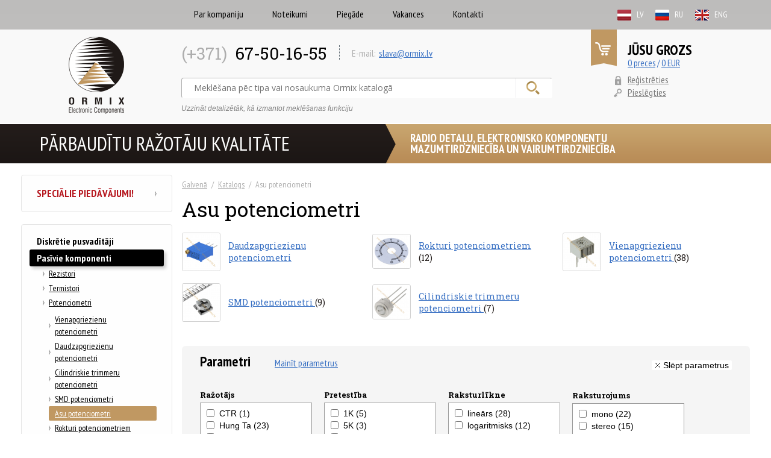

--- FILE ---
content_type: text/html; charset=UTF-8
request_url: https://ormix.lv/lv/catalog/category/id/G0236/
body_size: 29686
content:
<!DOCTYPE html>
<!--[if lt IE 7]>      <html class="no-js lt-ie9 lt-ie8 lt-ie7"> <![endif]-->
<!--[if IE 7]>         <html class="no-js lt-ie9 lt-ie8"> <![endif]-->
<!--[if IE 8]>         <html class="no-js lt-ie9"> <![endif]-->
<!--[if gt IE 8]><!--> <html class="no-js"> <!--<![endif]-->
    <head>
        <meta charset="utf-8">
                <link rel="stylesheet" type="text/css" href="/assets/6d2b0102/gridview/styles.css" />
<link rel="stylesheet" type="text/css" href="/assets/7b42ce74/pager.css" />
<link rel="stylesheet" type="text/css" href="/assets/2de166ee/normalize.css" />
<link rel="stylesheet" type="text/css" href="/assets/2de166ee/jquery.bxslider.css" />
<link rel="stylesheet" type="text/css" href="/assets/2de166ee/main.css?v3" />
<link rel="stylesheet" type="text/css" href="/assets/2de166ee/jquery.fancybox.css" />
<script type="text/javascript" src="/assets/ee313187/vendor/modernizr-2.6.2.min.js"></script>
<title>Asu potenciometri</title>
        
        <link rel="shortcut icon" href="favicon.ico" type="image/x-icon">
        <link rel="icon" href="favicon.ico" type="image/x-icon">
        
        <base href="https://ormix.lv/">
        <meta name="viewport" content="width=device-width, initial-scale=1">
            </head>
    <body><script type="text/javascript" src="/assets/ee313187/vendor/jquery-1.10.2.min.js"></script>

        <!--[if lt IE 7]>
            <p class="browsehappy">You are using an <strong>outdated</strong> browser. Please <a href="http://browsehappy.com/">upgrade your browser</a> to improve your experience.</p>
        <![endif]-->

        <div id="navigation" class="navigation">
    <div class="top">
        <div class="langs">
            
                <menu>
                    <a href="/lv/catalog/category/id/G0236/">
                            <img src="themes/ormix/css/images/lv.png" alt="" /><span>lv</span>
                        </a><a href="/ru/catalog/category/id/G0236/">
                            <img src="themes/ormix/css/images/ru.png" alt="" /><span>ru</span>
                        </a><a href="/en/catalog/category/id/G0236/">
                            <img src="themes/ormix/css/images/en.png" alt="" /><span>eng</span>
                        </a>
                </menu>        </div>
        <a href="#" class="back-link">Katalogs</a>
        <button class="close-btn" data-toggle="active" data-target="#navigation"></button>
    </div>
    <div class="body">
        <div class="user">
                            <div class="item"><i class="icon icon-login"></i><a href="/lv/user/login/">Pieslēgties</a></div>
                <div class="item"><i class="icon icon-reg"></i><a href="/lv/user/registration/">Reģistrēties</a></div>
                    </div>
        <ul class="menu">
            <li class="folder">
    <a href="#">Katalogs<i></i></a>
    <ul>
                <li class="folder">
                    <a href="/lv/catalog/category/id/G01/">Diskrētie pusvadītāji</a>
                    <ul >
                <li class="folder">
                        <a href="/lv/catalog/category/id/G011/">Tranzistori</a>
                    <ul >
                <li class="folder">
                    <a href="/lv/catalog/category/id/G0111/">Bipolarie tranzistori</a>
                    <ul >
                <li class="folder">
                    <a href="/lv/catalog/category/id/G01111/">Tranzistori p-n-p THT</a>
                    
                </li>
                <li class="folder">
                    <a href="/lv/catalog/category/id/G01112/">Tranzistori n-p-n THT</a>
                    
                </li>
                <li class="folder">
                    <a href="/lv/catalog/category/id/G01113/">SMD tranzistori p-n-p</a>
                    
                </li>
                <li class="folder">
                    <a href="/lv/catalog/category/id/G01114/">SMD tranzistori n-p-n</a>
                    
                </li></ul>
                </li>
                <li class="folder">
                    <a href="/lv/catalog/category/id/G0112/">Tranzistori Darlington</a>
                    <ul >
                <li class="folder">
                    <a href="/lv/catalog/category/id/G01121/">Tranzistori Darlington p-n-p THT</a>
                    
                </li>
                <li class="folder">
                    <a href="/lv/catalog/category/id/G01122/">Tranzistori Darlington n-p-n THT</a>
                    
                </li>
                <li class="folder">
                    <a href="/lv/catalog/category/id/G01123/">SMD tranzistori Darlington p-n-p</a>
                    
                </li>
                <li class="folder">
                    <a href="/lv/catalog/category/id/G01124/">SMD tranzistori Darlington n-p-n</a>
                    
                </li></ul>
                </li>
                <li class="folder">
                    <a href="/lv/catalog/category/id/G0113/">Unipolārie transistori</a>
                    <ul >
                <li class="folder">
                    <a href="/lv/catalog/category/id/G01131/">Tranzistori ar N kanalu</a>
                    <ul >
                <li class="folder">
                    <a href="/lv/catalog/category/id/G011311/">N kanalu THT tranzistori</a>
                    
                </li>
                <li class="folder">
                    <a href="/lv/catalog/category/id/G011312/">N kanalu SMD tranzistori</a>
                    
                </li></ul>
                </li>
                <li class="folder">
                    <a href="/lv/catalog/category/id/G01132/">Tranzistori ar P kanalu</a>
                    <ul >
                <li class="folder">
                    <a href="/lv/catalog/category/id/G011321/">P kanalu THT tranzistori</a>
                    
                </li>
                <li class="folder">
                    <a href="/lv/catalog/category/id/G011322/">P kanalu SMD tranzistori</a>
                    
                </li></ul>
                </li></ul>
                </li>
                <li class="folder">
                    <a href="/lv/catalog/category/id/G0114/">Tranzistori IGBT</a>
                    
                </li></ul>
                </li>
                <li class="folder">
                        <a href="/lv/catalog/category/id/G012/">Diodes</a>
                    <ul >
                <li class="folder">
                    <a href="/lv/catalog/category/id/G01211/">Universālas diodes</a>
                    <ul >
                <li class="folder">
                    <a href="/lv/catalog/category/id/G012111/">Universālas diodes THT</a>
                    
                </li>
                <li class="folder">
                    <a href="/lv/catalog/category/id/G012112/">Universālas diodes SMD</a>
                    
                </li></ul>
                </li>
                <li class="folder">
                    <a href="/lv/catalog/category/id/G01213/">Šotkija diodes</a>
                    <ul >
                <li class="folder">
                    <a href="/lv/catalog/category/id/G012131/">Šotkija diodes THT</a>
                    
                </li>
                <li class="folder">
                    <a href="/lv/catalog/category/id/G012132/">Šotkija diodes SMD</a>
                    
                </li></ul>
                </li>
                <li class="folder">
                    <a href="/lv/catalog/category/id/G01214/">Zēnera diodes</a>
                    <ul >
                <li class="folder">
                    <a href="/lv/catalog/category/id/G012141/">Zēnera diodes THT</a>
                    
                </li>
                <li class="folder">
                    <a href="/lv/catalog/category/id/G012142/">Zēnera diodes SMD</a>
                    
                </li></ul>
                </li>
                <li class="folder">
                    <a href="/lv/catalog/category/id/G01215/">TVS diodes</a>
                    <ul >
                <li class="folder">
                    <a href="/lv/catalog/category/id/G012151/">TVS diodes THT</a>
                    
                </li>
                <li class="folder">
                    <a href="/lv/catalog/category/id/G012152/">TVS diodes SMD</a>
                    
                </li></ul>
                </li>
                <li class="folder">
                    <a href="/lv/catalog/category/id/G01216/">Varikapi</a>
                    
                </li></ul>
                </li>
                <li class="folder">
                        <a href="/lv/catalog/category/id/G013/">Tilšu rektifikatori</a>
                    <ul >
                <li class="folder">
                    <a href="/lv/catalog/category/id/G0131/">Tilšu rektifikatori</a>
                    
                </li></ul>
                </li>
                <li class="folder">
                        <a href="/lv/catalog/category/id/G014/">Tiristori, Simistori, Dinistori</a>
                    <ul >
                <li class="folder">
                    <a href="/lv/catalog/category/id/G0141/">Tiristori, Simistori, Dinistori</a>
                    
                </li></ul>
                </li></ul>
                </li>
                <li class=" active folder ">
                    <a href="/lv/catalog/category/id/G02/">Pasīvie komponenti</a>
                    <ul  class="active" >
                <li class="folder">
                        <a href="/lv/catalog/category/id/G021/">Rezistori</a>
                    <ul >
                <li class="folder">
                    <a href="/lv/catalog/category/id/G0211/">Rezistori SMD</a>
                    <ul >
                <li class="folder">
                    <a href="/lv/catalog/category/id/G02111/">Rezistori SMD 0402</a>
                    
                </li>
                <li class="folder">
                    <a href="/lv/catalog/category/id/G02112/">Rezistori SMD 0603</a>
                    
                </li>
                <li class="folder">
                    <a href="/lv/catalog/category/id/G02113/">Rezistori SMD 0805</a>
                    
                </li>
                <li class="folder">
                    <a href="/lv/catalog/category/id/G02114/">Rezistori SMD 1206</a>
                    
                </li>
                <li class="folder">
                    <a href="/lv/catalog/category/id/G02115/">Rezistori SMD 2512</a>
                    
                </li>
                <li class="folder">
                    <a href="/lv/catalog/category/id/G02118/">Rezistori MELF</a>
                    
                </li>
                <li class="folder">
                    <a href="/lv/catalog/category/id/G02119/">Precīzi rezistori</a>
                    
                </li></ul>
                </li>
                <li class="folder">
                    <a href="/lv/catalog/category/id/G0212/">Rezistori THT</a>
                    <ul >
                <li class="folder">
                    <a href="/lv/catalog/category/id/G02121/">Oglekļa rezistori THT</a>
                    
                </li>
                <li class="folder">
                    <a href="/lv/catalog/category/id/G02123/">Metalizēti rezistori THT</a>
                    
                </li>
                <li class="folder">
                    <a href="/lv/catalog/category/id/G02124/">Stieples rezistori</a>
                    
                </li>
                <li class="folder">
                    <a href="/lv/catalog/category/id/G02125/">Jaudas rezistori ar radiatoru</a>
                    
                </li>
                <li class="folder">
                    <a href="/lv/catalog/category/id/G02126/">Drošinātāju rezistori</a>
                    
                </li></ul>
                </li>
                <li class="folder">
                    <a href="/lv/catalog/category/id/G0213/">Rezistoru matricas</a>
                    
                </li></ul>
                </li>
                <li class="folder">
                        <a href="/lv/catalog/category/id/G022/">Termistori</a>
                    <ul >
                <li class="folder">
                    <a href="/lv/catalog/category/id/G0221/">Termistori PTC</a>
                    
                </li>
                <li class="folder">
                    <a href="/lv/catalog/category/id/G0222/">Termistori NTC</a>
                    
                </li></ul>
                </li>
                <li class="folder">
                        <a href="/lv/catalog/category/id/G023/">Potenciometri</a>
                    <ul  class="active" >
                <li class="folder">
                    <a href="/lv/catalog/category/id/G0231/">Vienapgriezienu potenciometri</a>
                    
                </li>
                <li class="folder">
                    <a href="/lv/catalog/category/id/G0233/">Daudzapgriezienu potenciometri</a>
                    <ul >
                <li class="folder">
                    <a href="/lv/catalog/category/id/G02331/">Potenciometri daudzapg. 3/8 collu</a>
                    
                </li>
                <li class="folder">
                    <a href="/lv/catalog/category/id/G02332/">Potenciometri daudzapg. 1/4 collu</a>
                    
                </li>
                <li class="folder">
                    <a href="/lv/catalog/category/id/G02333/">Potenciometri daudzapg. 19mm</a>
                    
                </li>
                <li class="folder">
                    <a href="/lv/catalog/category/id/G02334/">Potenciometri daudzapg. SMD</a>
                    
                </li></ul>
                </li>
                <li class="folder">
                    <a href="/lv/catalog/category/id/G0234/">Cilindriskie trimmeru potenciometri</a>
                    
                </li>
                <li class="folder">
                    <a href="/lv/catalog/category/id/G0235/">SMD potenciometri</a>
                    
                </li>
                <li class=" active folder ">
                    <a href="/lv/catalog/category/id/G0236/">Asu potenciometri</a>
                    
                </li>
                <li class="folder">
                    <a href="/lv/catalog/category/id/G0237/">Rokturi potenciometriem</a>
                    
                </li></ul>
                </li>
                <li class="folder">
                        <a href="/lv/catalog/category/id/G024/">Kondensatori</a>
                    <ul >
                <li class="folder">
                    <a href="/lv/catalog/category/id/G02401/">Elektrolītiskie kondensatori</a>
                    <ul >
                <li class="folder">
                    <a href="/lv/catalog/category/id/G024011/">Elektrolītiskie kondensatori THT</a>
                    <ul >
                <li class="folder">
                    <a href="/lv/catalog/category/id/G0240112/">Elektrolītiskie kondensatori THT</a>
                    
                </li>
                <li class="folder">
                    <a href="/lv/catalog/category/id/G0240113/">Zemas pretestības kondensatori THT</a>
                    
                </li>
                <li class="folder">
                    <a href="/lv/catalog/category/id/G0240114/">Bipolārie elektrolīta kondensatori THT</a>
                    
                </li></ul>
                </li>
                <li class="folder">
                    <a href="/lv/catalog/category/id/G024012/">Elektrolītiskie kondensatori SMD</a>
                    <ul >
                <li class="folder">
                    <a href="/lv/catalog/category/id/G0240121/">Elektrolītiskie kondensatori SMD</a>
                    
                </li>
                <li class="folder">
                    <a href="/lv/catalog/category/id/G0240123/">Zemas pretestības kondensatori SMD</a>
                    
                </li></ul>
                </li>
                <li class="folder">
                    <a href="/lv/catalog/category/id/G024013/">Superkondensatori</a>
                    
                </li></ul>
                </li>
                <li class="folder">
                    <a href="/lv/catalog/category/id/G02405/">Keramiskie kondensatori</a>
                    <ul >
                <li class="folder">
                    <a href="/lv/catalog/category/id/G024051/">Keramiskie kondensatori THT</a>
                    <ul >
                <li class="folder">
                    <a href="/lv/catalog/category/id/G0240511/">Keramiskie kondensatori 50-100V</a>
                    
                </li>
                <li class="folder">
                    <a href="/lv/catalog/category/id/G0240512/">Keramiskie kondensatori >100V</a>
                    
                </li></ul>
                </li>
                <li class="folder">
                    <a href="/lv/catalog/category/id/G024052/">Keramiskie kondensatori SMD</a>
                    <ul >
                <li class="folder">
                    <a href="/lv/catalog/category/id/G0240521/">Keramiskie kondensatori 0402</a>
                    
                </li>
                <li class="folder">
                    <a href="/lv/catalog/category/id/G0240522/">Keramiskie kondensatori 0603</a>
                    
                </li>
                <li class="folder">
                    <a href="/lv/catalog/category/id/G0240523/">Keramiskie kondensatori 0805</a>
                    
                </li>
                <li class="folder">
                    <a href="/lv/catalog/category/id/G0240524/">Keramiskie kondensatori 1206</a>
                    
                </li>
                <li class="folder">
                    <a href="/lv/catalog/category/id/G0240525/">Keramiskie kondensatori 1210</a>
                    
                </li>
                <li class="folder">
                    <a href="/lv/catalog/category/id/G0240526/">Keramiskie kondensatori 1812</a>
                    
                </li></ul>
                </li></ul>
                </li>
                <li class="folder">
                    <a href="/lv/catalog/category/id/G02407/">Tantālu kondensatori</a>
                    <ul >
                <li class="folder">
                    <a href="/lv/catalog/category/id/G024071/">Tantālu kondensatori THT</a>
                    
                </li>
                <li class="folder">
                    <a href="/lv/catalog/category/id/G024072/">SMD tantālu kondensatori</a>
                    
                </li></ul>
                </li>
                <li class="folder">
                    <a href="/lv/catalog/category/id/G02408/">Plēves kondensatori</a>
                    <ul >
                <li class="folder">
                    <a href="/lv/catalog/category/id/G024081/">Poliestera kondensatori</a>
                    
                </li>
                <li class="folder">
                    <a href="/lv/catalog/category/id/G024082/">Polipropilēna kondensatori</a>
                    
                </li></ul>
                </li>
                <li class="folder">
                    <a href="/lv/catalog/category/id/G02409/">Pieregulēšanas kondensatori</a>
                    <ul >
                <li class="folder">
                    <a href="/lv/catalog/category/id/G024091/">Pieregulēšanas kondensatori</a>
                    
                </li></ul>
                </li>
                <li class="folder">
                    <a href="/lv/catalog/category/id/G02410/">Motoru kondensatori</a>
                    
                </li>
                <li class="folder">
                    <a href="/lv/catalog/category/id/G02411/">Kondensatori audio</a>
                    <ul >
                <li class="folder">
                    <a href="/lv/catalog/category/id/G024111/">Elektrolīta audio kondensatori</a>
                    
                </li></ul>
                </li></ul>
                </li>
                <li class="folder">
                        <a href="/lv/catalog/category/id/G025/">Induktīvie elementi</a>
                    <ul >
                <li class="folder">
                    <a href="/lv/catalog/category/id/G0251/">Droseles axial</a>
                    
                </li>
                <li class="folder">
                    <a href="/lv/catalog/category/id/G0252/">Droseles radial</a>
                    
                </li>
                <li class="folder">
                    <a href="/lv/catalog/category/id/G0253/">SMD droseles</a>
                    
                </li>
                <li class="folder">
                    <a href="/lv/catalog/category/id/G0254/">EMI ferīti</a>
                    
                </li>
                <li class="folder">
                    <a href="/lv/catalog/category/id/G0255/">EMI tīkla filtri</a>
                    
                </li></ul>
                </li>
                <li class="folder">
                        <a href="/lv/catalog/category/id/G026/">Filtri pret traucējumiem</a>
                    
                </li>
                <li class="folder">
                        <a href="/lv/catalog/category/id/G027/">Varistori</a>
                    <ul >
                <li class="folder">
                    <a href="/lv/catalog/category/id/G0271/">Varistori</a>
                    
                </li></ul>
                </li>
                <li class="folder">
                        <a href="/lv/catalog/category/id/G028/">Antenas</a>
                    <ul >
                <li class="folder">
                    <a href="/lv/catalog/category/id/G0281/">Antenas GSM</a>
                    
                </li>
                <li class="folder">
                    <a href="/lv/catalog/category/id/G0282/">Antenas RF</a>
                    
                </li></ul>
                </li></ul>
                </li>
                <li class="folder">
                    <a href="/lv/catalog/category/id/G03/">Integrētās shēmas</a>
                    <ul >
                <li class="folder">
                        <a href="/lv/catalog/category/id/G0301/">Sprieguma regulatori</a>
                    <ul >
                <li class="folder">
                    <a href="/lv/catalog/category/id/G03011/">Lineārie sprieguma regulatori</a>
                    
                </li>
                <li class="folder">
                    <a href="/lv/catalog/category/id/G03012/">Sprieguma regulatori DC/DC</a>
                    
                </li>
                <li class="folder">
                    <a href="/lv/catalog/category/id/G03013/">Sprieguma regulatori PWM</a>
                    
                </li>
                <li class="folder">
                    <a href="/lv/catalog/category/id/G03014/">Norādes sprieguma avoti</a>
                    
                </li>
                <li class="folder">
                    <a href="/lv/catalog/category/id/G03016/">Bateriju un akumulatoru kontroleri</a>
                    
                </li></ul>
                </li>
                <li class="folder">
                        <a href="/lv/catalog/category/id/G0302/">Integrētās analogās shēmas</a>
                    <ul >
                <li class="folder">
                    <a href="/lv/catalog/category/id/G03021/">Operacionālie pastiprinātāji</a>
                    
                </li>
                <li class="folder">
                    <a href="/lv/catalog/category/id/G03022/">Komparatori</a>
                    
                </li>
                <li class="folder">
                    <a href="/lv/catalog/category/id/G03024/">Draiveri</a>
                    <ul >
                <li class="folder">
                    <a href="/lv/catalog/category/id/G030241/">Daudzfunkcionālie draiveri</a>
                    
                </li>
                <li class="folder">
                    <a href="/lv/catalog/category/id/G030242/">Dzinēju un PWM draiveri</a>
                    
                </li>
                <li class="folder">
                    <a href="/lv/catalog/category/id/G030243/">Draiveri MOSFET/IGBT</a>
                    
                </li>
                <li class="folder">
                    <a href="/lv/catalog/category/id/G030244/">LED draiveri</a>
                    
                </li></ul>
                </li>
                <li class="folder">
                    <a href="/lv/catalog/category/id/G03025/">Temperatūras pārveidotāji</a>
                    
                </li>
                <li class="folder">
                    <a href="/lv/catalog/category/id/G03027/">Slēdži - integrētās shēmas</a>
                    
                </li>
                <li class="folder">
                    <a href="/lv/catalog/category/id/G03028/">Pārveidotāji U/f, U/I, U/U</a>
                    
                </li></ul>
                </li>
                <li class="folder">
                        <a href="/lv/catalog/category/id/G0303/">Integrētās shēmas loģiskās</a>
                    <ul >
                <li class="folder">
                    <a href="/lv/catalog/category/id/G03031/">Loģiskie konvertori</a>
                    
                </li>
                <li class="folder">
                    <a href="/lv/catalog/category/id/G03032/">
Vārti, inverteri</a>
                    
                </li>
                <li class="folder">
                    <a href="/lv/catalog/category/id/G03033/">
Buferi, raidītāji, draiveri</a>
                    
                </li>
                <li class="folder">
                    <a href="/lv/catalog/category/id/G03034/">Trigeri</a>
                    
                </li>
                <li class="folder">
                    <a href="/lv/catalog/category/id/G03035/">
Multivibratori</a>
                    
                </li>
                <li class="folder">
                    <a href="/lv/catalog/category/id/G03036/">
Skaitītāji/sadalītāji</a>
                    
                </li>
                <li class="folder">
                    <a href="/lv/catalog/category/id/G03037/">
Bīdāmie reģistri</a>
                    
                </li>
                <li class="folder">
                    <a href="/lv/catalog/category/id/G03038/">
Sprosti</a>
                    
                </li>
                <li class="folder">
                    <a href="/lv/catalog/category/id/G03039/">
Dekoderi, multiplekseri, pārslēdzēji</a>
                    
                </li></ul>
                </li>
                <li class="folder">
                        <a href="/lv/catalog/category/id/G0304/">Integrētās ciparu shēmas</a>
                    
                </li>
                <li class="folder">
                        <a href="/lv/catalog/category/id/G0305/">Interfeisa shēmas</a>
                    <ul >
                <li class="folder">
                    <a href="/lv/catalog/category/id/G03051/">Saskarnēs integrētās shēmas</a>
                    
                </li></ul>
                </li>
                <li class="folder">
                        <a href="/lv/catalog/category/id/G0306/">
Integrētas shēmas RTV - audio</a>
                    
                </li>
                <li class="folder">
                        <a href="/lv/catalog/category/id/G0307/">Pulksteņu/Taimeru integrētās shēmas</a>
                    <ul >
                <li class="folder">
                    <a href="/lv/catalog/category/id/G03071/">Taimeru un oscilatoru shēmas</a>
                    
                </li>
                <li class="folder">
                    <a href="/lv/catalog/category/id/G03072/">RTC shēmas</a>
                    
                </li></ul>
                </li>
                <li class="folder">
                        <a href="/lv/catalog/category/id/G0310/">Uzraudzības shēmas</a>
                    
                </li>
                <li class="folder">
                        <a href="/lv/catalog/category/id/G0311/">Atmiņas mikroshēmas</a>
                    
                </li>
                <li class="folder">
                        <a href="/lv/catalog/category/id/G0312/">Mikrokontrolieri un mikroprocesori</a>
                    <ul >
                <li class="folder">
                    <a href="/lv/catalog/category/id/G03121/">Mikrokontrolleri Microchip</a>
                    <ul >
                <li class="folder">
                    <a href="/lv/catalog/category/id/G031211/">
8-bit 8051 family</a>
                    
                </li>
                <li class="folder">
                    <a href="/lv/catalog/category/id/G031212/">8-bit AVR family</a>
                    
                </li>
                <li class="folder">
                    <a href="/lv/catalog/category/id/G031213/">8-bit PIC family</a>
                    
                </li>
                <li class="folder">
                    <a href="/lv/catalog/category/id/G031214/">32-bit ARM family</a>
                    
                </li></ul>
                </li>
                <li class="folder">
                    <a href="/lv/catalog/category/id/G03122/">Mikrokontrolleri STM</a>
                    
                </li></ul>
                </li>
                <li class="folder">
                        <a href="/lv/catalog/category/id/G0314/">Datu pārveidotāji</a>
                    <ul >
                <li class="folder">
                    <a href="/lv/catalog/category/id/G03141/">Ciparanalogu pārveidotāji</a>
                    
                </li>
                <li class="folder">
                    <a href="/lv/catalog/category/id/G03142/">Analogciparu pārveidotāji</a>
                    
                </li></ul>
                </li>
                <li class="folder">
                        <a href="/lv/catalog/category/id/G033/">Integrētās shēmas impulsu avotiem</a>
                    
                </li></ul>
                </li>
                <li class="folder">
                    <a href="/lv/catalog/category/id/G04/">Savienotāji</a>
                    <ul >
                <li class="folder">
                        <a href="/lv/catalog/category/id/G041/">Signāla savienotāji</a>
                    <ul >
                <li class="folder">
                    <a href="/lv/catalog/category/id/G0411/">Montāžas ligzdas un spraudņi</a>
                    <ul >
                <li class="folder">
                    <a href="/lv/catalog/category/id/G04112/">2.0mm ligzdas un spraudņi</a>
                    
                </li>
                <li class="folder">
                    <a href="/lv/catalog/category/id/G04113/">2.5mm ligzdas un spraudņi</a>
                    
                </li>
                <li class="folder">
                    <a href="/lv/catalog/category/id/G04114/">2.54mm ligzdas un spraudņi</a>
                    
                </li>
                <li class="folder">
                    <a href="/lv/catalog/category/id/G04115/">3.0mm ligzdas un spraudņi</a>
                    
                </li>
                <li class="folder">
                    <a href="/lv/catalog/category/id/G04116/">3.96mm ligzdas un spraudņi</a>
                    
                </li>
                <li class="folder">
                    <a href="/lv/catalog/category/id/G04117/">4.2mm ligzdas un spraudņi</a>
                    
                </li>
                <li class="folder">
                    <a href="/lv/catalog/category/id/G04118/">5.08mm ligzdas un spraudņi</a>
                    
                </li>
                <li class="folder">
                    <a href="/lv/catalog/category/id/G04119/">6.20mm ligzdas un spraudņi</a>
                    
                </li></ul>
                </li>
                <li class="folder">
                    <a href="/lv/catalog/category/id/G0412/">Uz plates montējamas ligzdas un spraudņi</a>
                    
                </li>
                <li class="folder">
                    <a href="/lv/catalog/category/id/G0413/">Box header & IDC savienotāji</a>
                    
                </li>
                <li class="folder">
                    <a href="/lv/catalog/category/id/G0414/">Micro-Match savienotāji</a>
                    
                </li>
                <li class="folder">
                    <a href="/lv/catalog/category/id/G0415/">DIN 41612 savienotāji</a>
                    
                </li></ul>
                </li>
                <li class="folder">
                        <a href="/lv/catalog/category/id/G042/">Savienotāji dātu pārraidei</a>
                    <ul >
                <li class="folder">
                    <a href="/lv/catalog/category/id/G0421/">Konektori d-sub & accessories</a>
                    
                </li>
                <li class="folder">
                    <a href="/lv/catalog/category/id/G0422/">RJ savienotāji</a>
                    
                </li>
                <li class="folder">
                    <a href="/lv/catalog/category/id/G0423/">USB savienotāji</a>
                    
                </li>
                <li class="folder">
                    <a href="/lv/catalog/category/id/G0424/">Savienotāji atmiņas kartēm</a>
                    
                </li>
                <li class="folder">
                    <a href="/lv/catalog/category/id/G0425/">Centronics savienotāji</a>
                    
                </li></ul>
                </li>
                <li class="folder">
                        <a href="/lv/catalog/category/id/G043/">Savienojumi Automotive</a>
                    
                </li>
                <li class="folder">
                        <a href="/lv/catalog/category/id/G044/">Barošanas savienotāji</a>
                    <ul >
                <li class="folder">
                    <a href="/lv/catalog/category/id/G0441/">Iespīlēšanas savienojumi</a>
                    <ul >
                <li class="folder">
                    <a href="/lv/catalog/category/id/G04411/">Termināļu bloki</a>
                    
                </li>
                <li class="folder">
                    <a href="/lv/catalog/category/id/G04412/">PCB spaiļu bloki</a>
                    
                </li>
                <li class="folder">
                    <a href="/lv/catalog/category/id/G04413/">Pieslēdzami spaiļu bloki</a>
                    
                </li>
                <li class="folder">
                    <a href="/lv/catalog/category/id/G04414/">Ātrie vadu savienotāji</a>
                    
                </li></ul>
                </li>
                <li class="folder">
                    <a href="/lv/catalog/category/id/G0442/">Barošanas DC savienotāji</a>
                    
                </li>
                <li class="folder">
                    <a href="/lv/catalog/category/id/G0443/">Barošanas AC savienotāji</a>
                    <ul >
                <li class="folder">
                    <a href="/lv/catalog/category/id/G04431/">Savienojumi IEC 60320</a>
                    
                </li>
                <li class="folder">
                    <a href="/lv/catalog/category/id/G04432/">
Vienfāzes tīkla savienojumi</a>
                    
                </li></ul>
                </li></ul>
                </li>
                <li class="folder">
                        <a href="/lv/catalog/category/id/G045/">Audio un Video savienotāji</a>
                    <ul >
                <li class="folder">
                    <a href="/lv/catalog/category/id/G0452/">Jack tipa savienotāji</a>
                    
                </li>
                <li class="folder">
                    <a href="/lv/catalog/category/id/G0453/">RCA tipa savienotāji</a>
                    
                </li>
                <li class="folder">
                    <a href="/lv/catalog/category/id/G0454/">DIN/Mini-DIN savienotāji</a>
                    
                </li>
                <li class="folder">
                    <a href="/lv/catalog/category/id/G0456/">Skalruņu savienotāji</a>
                    
                </li>
                <li class="folder">
                    <a href="/lv/catalog/category/id/G0457/">Mikrofonu savienotaji</a>
                    
                </li>
                <li class="folder">
                    <a href="/lv/catalog/category/id/G0458/">HDMI savienotāji</a>
                    
                </li>
                <li class="folder">
                    <a href="/lv/catalog/category/id/G0459/">AV adapteri</a>
                    
                </li></ul>
                </li>
                <li class="folder">
                        <a href="/lv/catalog/category/id/G046/">Koaksiālie savienotāji/RF</a>
                    <ul >
                <li class="folder">
                    <a href="/lv/catalog/category/id/G0461/">UHF un mini UHF savienotāji</a>
                    
                </li>
                <li class="folder">
                    <a href="/lv/catalog/category/id/G0462/">BNC savienotāji</a>
                    
                </li>
                <li class="folder">
                    <a href="/lv/catalog/category/id/G0463/">SMA, SMB, SMC savienotāji</a>
                    
                </li>
                <li class="folder">
                    <a href="/lv/catalog/category/id/G0464/">N un TNC savienotāji</a>
                    
                </li>
                <li class="folder">
                    <a href="/lv/catalog/category/id/G0465/">FME savienotāji</a>
                    
                </li>
                <li class="folder">
                    <a href="/lv/catalog/category/id/G0466/">F tipa savienotāji</a>
                    
                </li>
                <li class="folder">
                    <a href="/lv/catalog/category/id/G0467/">Savienojumi mikro</a>
                    
                </li>
                <li class="folder">
                    <a href="/lv/catalog/category/id/G0468/">RF adapteri</a>
                    
                </li></ul>
                </li>
                <li class="folder">
                        <a href="/lv/catalog/category/id/G047/">Vadu uzgaļi</a>
                    <ul >
                <li class="folder">
                    <a href="/lv/catalog/category/id/G0471/">Neizolēti vadu uzgaļi</a>
                    
                </li>
                <li class="folder">
                    <a href="/lv/catalog/category/id/G0472/">Izolēti vadu uzgaļi</a>
                    
                </li>
                <li class="folder">
                    <a href="/lv/catalog/category/id/G0473/">Vadu uzgaļi platē lodējamie</a>
                    
                </li>
                <li class="folder">
                    <a href="/lv/catalog/category/id/G0474/">Izolācijas uzgaļi vadam</a>
                    
                </li></ul>
                </li>
                <li class="folder">
                        <a href="/lv/catalog/category/id/G048/">Rūpniecības savienojumi</a>
                    
                </li>
                <li class="folder">
                        <a href="/lv/catalog/category/id/G049/">Automobiļu savienotāji</a>
                    
                </li></ul>
                </li>
                <li class="folder">
                    <a href="/lv/catalog/category/id/G05/">Optiskie komponenti</a>
                    <ul >
                <li class="folder">
                        <a href="/lv/catalog/category/id/G051/">Gaismas diodes</a>
                    <ul >
                <li class="folder">
                    <a href="/lv/catalog/category/id/G05101/">Gaismas diodes THT</a>
                    <ul >
                <li class="folder">
                    <a href="/lv/catalog/category/id/G051011/">Gaismas diodes 1.8mm</a>
                    
                </li>
                <li class="folder">
                    <a href="/lv/catalog/category/id/G051013/">Gaismas diodes 3mm</a>
                    
                </li>
                <li class="folder">
                    <a href="/lv/catalog/category/id/G051014/">Gaismas diodes 5mm</a>
                    
                </li>
                <li class="folder">
                    <a href="/lv/catalog/category/id/G051015/">Gaismas diodes 8/10/20mm</a>
                    
                </li>
                <li class="folder">
                    <a href="/lv/catalog/category/id/G051016/">Gaismas diodes ovālas</a>
                    
                </li></ul>
                </li>
                <li class="folder">
                    <a href="/lv/catalog/category/id/G0511/">Gaismas diodes SMD</a>
                    
                </li>
                <li class="folder">
                    <a href="/lv/catalog/category/id/G0512/">Gaismas diodes baltas</a>
                    
                </li>
                <li class="folder">
                    <a href="/lv/catalog/category/id/G0513/">Gaismas diodes infrasarkanas</a>
                    
                </li>
                <li class="folder">
                    <a href="/lv/catalog/category/id/G0514/">Gaismas diodes ultravioletas</a>
                    
                </li>
                <li class="folder">
                    <a href="/lv/catalog/category/id/G0515/">Gaismas diodes taisnstūrveida</a>
                    
                </li>
                <li class="folder">
                    <a href="/lv/catalog/category/id/G0516/">Gaismas diodes mirgojošas</a>
                    
                </li>
                <li class="folder">
                    <a href="/lv/catalog/category/id/G0517/">LED Super Flux THT</a>
                    
                </li>
                <li class="folder">
                    <a href="/lv/catalog/category/id/G0518/">Gaismas diodes 12V</a>
                    
                </li>
                <li class="folder">
                    <a href="/lv/catalog/category/id/G0519/">Diodes LED jaudas</a>
                    
                </li></ul>
                </li>
                <li class="folder">
                        <a href="/lv/catalog/category/id/G052/">Displeji</a>
                    <ul >
                <li class="folder">
                    <a href="/lv/catalog/category/id/G0521/">Displeji LED</a>
                    
                </li>
                <li class="folder">
                    <a href="/lv/catalog/category/id/G0522/">Displeji LED matrices</a>
                    
                </li>
                <li class="folder">
                    <a href="/lv/catalog/category/id/G0524/">Displeji LCD</a>
                    
                </li></ul>
                </li>
                <li class="folder">
                        <a href="/lv/catalog/category/id/G053/">Optocouplers</a>
                    <ul >
                <li class="folder">
                    <a href="/lv/catalog/category/id/G0531/">Optocouplers</a>
                    
                </li></ul>
                </li>
                <li class="folder">
                        <a href="/lv/catalog/category/id/G054/">Fotoelementi</a>
                    <ul >
                <li class="folder">
                    <a href="/lv/catalog/category/id/G0541/">Fototranzistori un fotodiodes</a>
                    
                </li>
                <li class="folder">
                    <a href="/lv/catalog/category/id/G0542/">IR raidīšanas un uztvēršanas elementi</a>
                    
                </li>
                <li class="folder">
                    <a href="/lv/catalog/category/id/G0543/">Fotorezistori</a>
                    
                </li></ul>
                </li>
                <li class="folder">
                        <a href="/lv/catalog/category/id/G055/">Kontrolspuldzes LED</a>
                    
                </li>
                <li class="folder">
                        <a href="/lv/catalog/category/id/G056/">Gaismas avoti miniatūru</a>
                    
                </li></ul>
                </li>
                <li class="folder">
                    <a href="/lv/catalog/category/id/G06/">LED apgaismojums</a>
                    <ul >
                <li class="folder">
                        <a href="/lv/catalog/category/id/G0624/">Led spuldzes 12V</a>
                    
                </li>
                <li class="folder">
                        <a href="/lv/catalog/category/id/G066/">LED aksesuari</a>
                    <ul >
                <li class="folder">
                    <a href="/lv/catalog/category/id/G0663/">LED kontrolleri</a>
                    
                </li></ul>
                </li></ul>
                </li>
                <li class="folder">
                    <a href="/lv/catalog/category/id/G07/">Rezonatori un filtri</a>
                    <ul >
                <li class="folder">
                        <a href="/lv/catalog/category/id/G071/">Kvarca rezonatori</a>
                    
                </li>
                <li class="folder">
                        <a href="/lv/catalog/category/id/G072/">Kristālu oscilātori</a>
                    
                </li>
                <li class="folder">
                        <a href="/lv/catalog/category/id/G073/">Filtri</a>
                    
                </li></ul>
                </li>
                <li class="folder">
                    <a href="/lv/catalog/category/id/G08/">Transformatori un ferīta serdes</a>
                    <ul >
                <li class="folder">
                        <a href="/lv/catalog/category/id/G082/">Ferīta serdes</a>
                    
                </li>
                <li class="folder">
                        <a href="/lv/catalog/category/id/G083/">Korpusi serdēm</a>
                    
                </li>
                <li class="folder">
                        <a href="/lv/catalog/category/id/G084/">Ferīta gredzeni</a>
                    
                </li>
                <li class="folder">
                        <a href="/lv/catalog/category/id/G085/">Dzelzs pulvera gredzeni</a>
                    
                </li>
                <li class="folder">
                        <a href="/lv/catalog/category/id/G086/">Transformatori lodējamie platē</a>
                    
                </li>
                <li class="folder">
                        <a href="/lv/catalog/category/id/G087/">Toroidālie transformatori</a>
                    
                </li>
                <li class="folder">
                        <a href="/lv/catalog/category/id/G088/">Spēka transformatori</a>
                    
                </li></ul>
                </li>
                <li class="folder">
                    <a href="/lv/catalog/category/id/G1/">Mehāniskās komponentes</a>
                    <ul >
                <li class="folder">
                        <a href="/lv/catalog/category/id/G11/">Distances elementi</a>
                    <ul >
                <li class="folder">
                    <a href="/lv/catalog/category/id/G111/">Plastikas distances elementi</a>
                    
                </li>
                <li class="folder">
                    <a href="/lv/catalog/category/id/G112/">Metaliskas distances elementi</a>
                    
                </li></ul>
                </li>
                <li class="folder">
                        <a href="/lv/catalog/category/id/G12/">Skrūves</a>
                    
                </li>
                <li class="folder">
                        <a href="/lv/catalog/category/id/G13/">Uzgriežņi</a>
                    
                </li>
                <li class="folder">
                        <a href="/lv/catalog/category/id/G14/">Kniedes</a>
                    
                </li>
                <li class="folder">
                        <a href="/lv/catalog/category/id/G17/">Paplāksnes</a>
                    
                </li>
                <li class="folder">
                        <a href="/lv/catalog/category/id/G18/">Gaismas diožu turētāji</a>
                    
                </li>
                <li class="folder">
                        <a href="/lv/catalog/category/id/G19/">Iespiedplāšu virzītaji</a>
                    
                </li></ul>
                </li>
                <li class="folder">
                    <a href="/lv/catalog/category/id/G2/">Pusvadītāju aksesuari</a>
                    <ul >
                <li class="folder">
                        <a href="/lv/catalog/category/id/G21/">IC savienotāji</a>
                    <ul >
                <li class="folder">
                    <a href="/lv/catalog/category/id/G211/">IC ligzdas</a>
                    
                </li>
                <li class="folder">
                    <a href="/lv/catalog/category/id/G212/">PLCC ligzdas</a>
                    
                </li>
                <li class="folder">
                    <a href="/lv/catalog/category/id/G213/">Ligzdas testēšanai</a>
                    
                </li></ul>
                </li>
                <li class="folder">
                        <a href="/lv/catalog/category/id/G22/">Radiatori un aksesuari</a>
                    <ul >
                <li class="folder">
                    <a href="/lv/catalog/category/id/G221/">Radiatori</a>
                    
                </li>
                <li class="folder">
                    <a href="/lv/catalog/category/id/G222/">Aksesuari radiatoriem</a>
                    
                </li></ul>
                </li></ul>
                </li>
                <li class="folder">
                    <a href="/lv/catalog/category/id/G3/">Slēdži un Pogas</a>
                    <ul >
                <li class="folder">
                        <a href="/lv/catalog/category/id/G31/">Klaviatūras slēdži</a>
                    
                </li>
                <li class="folder">
                        <a href="/lv/catalog/category/id/G32/">Spiedpogas (push)</a>
                    
                </li>
                <li class="folder">
                        <a href="/lv/catalog/category/id/G33/">Sviras slēdži (toggle)</a>
                    
                </li>
                <li class="folder">
                        <a href="/lv/catalog/category/id/G34/">Spiedpogas (tact)</a>
                    
                </li>
                <li class="folder">
                        <a href="/lv/catalog/category/id/G35/">DIP slēdži</a>
                    
                </li>
                <li class="folder">
                        <a href="/lv/catalog/category/id/G36/">BCD slēdži</a>
                    
                </li>
                <li class="folder">
                        <a href="/lv/catalog/category/id/G37/">Mikroslēdži</a>
                    
                </li>
                <li class="folder">
                        <a href="/lv/catalog/category/id/G38/">Bīdslēdži</a>
                    
                </li>
                <li class="folder">
                        <a href="/lv/catalog/category/id/G39/">Rotējami slēdži</a>
                    
                </li></ul>
                </li>
                <li class="folder">
                    <a href="/lv/catalog/category/id/G4/">Releji un kontaktori</a>
                    <ul >
                <li class="folder">
                        <a href="/lv/catalog/category/id/G41/">Elektromagnētiskie releji</a>
                    <ul >
                <li class="folder">
                    <a href="/lv/catalog/category/id/G411/">Elektromagnētiskie releji</a>
                    
                </li>
                <li class="folder">
                    <a href="/lv/catalog/category/id/G412/">Aksesuāri</a>
                    
                </li></ul>
                </li>
                <li class="folder">
                        <a href="/lv/catalog/category/id/G42/">Signāla releji</a>
                    
                </li>
                <li class="folder">
                        <a href="/lv/catalog/category/id/G43/">Cieta stāvokļa releji</a>
                    
                </li>
                <li class="folder">
                        <a href="/lv/catalog/category/id/G44/">Instalācijas releji</a>
                    
                </li>
                <li class="folder">
                        <a href="/lv/catalog/category/id/G45/">Herkona releji</a>
                    
                </li>
                <li class="folder">
                        <a href="/lv/catalog/category/id/G46/">Laika releji</a>
                    
                </li>
                <li class="folder">
                        <a href="/lv/catalog/category/id/G47/">Kontaktori</a>
                    
                </li></ul>
                </li>
                <li class="folder">
                    <a href="/lv/catalog/category/id/G5/">Ventilātori un Režģi</a>
                    <ul >
                <li class="folder">
                        <a href="/lv/catalog/category/id/G51/">Ventilātori</a>
                    
                </li>
                <li class="folder">
                        <a href="/lv/catalog/category/id/G52/">Režģi</a>
                    
                </li></ul>
                </li>
                <li class="folder">
                    <a href="/lv/catalog/category/id/G6/">Drošinātāji un drošinātāju turētāji</a>
                    <ul >
                <li class="folder">
                        <a href="/lv/catalog/category/id/G61/">Stikla drošinātāji</a>
                    
                </li>
                <li class="folder">
                        <a href="/lv/catalog/category/id/G62/">Keramiskie drošinātāji</a>
                    
                </li>
                <li class="folder">
                        <a href="/lv/catalog/category/id/G63/">Miniatūrie drošinātāji</a>
                    
                </li>
                <li class="folder">
                        <a href="/lv/catalog/category/id/G64/">Termiski drošinātāji</a>
                    
                </li>
                <li class="folder">
                        <a href="/lv/catalog/category/id/G65/">Drošinātāji PTC</a>
                    
                </li>
                <li class="folder">
                        <a href="/lv/catalog/category/id/G66/">SMD drošinātāji</a>
                    
                </li>
                <li class="folder">
                        <a href="/lv/catalog/category/id/G67/">Drošinātāju turētāji</a>
                    
                </li>
                <li class="folder">
                        <a href="/lv/catalog/category/id/G68/">
Automašīnu drošinātāji</a>
                    
                </li></ul>
                </li>
                <li class="folder">
                    <a href="/lv/catalog/category/id/G7/">Skaņas avoti</a>
                    <ul >
                <li class="folder">
                        <a href="/lv/catalog/category/id/G71/">Akustiskie signalizatori</a>
                    
                </li>
                <li class="folder">
                        <a href="/lv/catalog/category/id/G72/">Mikrofoni un austiņas</a>
                    
                </li></ul>
                </li>
                <li class="folder">
                    <a href="/lv/catalog/category/id/GG01/">Elektrobarošana</a>
                    <ul >
                <li class="folder">
                        <a href="/lv/catalog/category/id/GG011/">Baterijas un nodalījumi</a>
                    <ul >
                <li class="folder">
                    <a href="/lv/catalog/category/id/GG0111/">Baterijas</a>
                    
                </li>
                <li class="folder">
                    <a href="/lv/catalog/category/id/GG0119/">Bateriju nodalījumi</a>
                    
                </li></ul>
                </li>
                <li class="folder">
                        <a href="/lv/catalog/category/id/GG012/">Akumulatori</a>
                    <ul >
                <li class="folder">
                    <a href="/lv/catalog/category/id/GG01201/">Akumulatori</a>
                    
                </li>
                <li class="folder">
                    <a href="/lv/catalog/category/id/GG0124/">Polimēru Li-Ion akumulatori</a>
                    
                </li>
                <li class="folder">
                    <a href="/lv/catalog/category/id/GG0125/">Svina skābes akumulatori</a>
                    
                </li></ul>
                </li>
                <li class="folder">
                        <a href="/lv/catalog/category/id/GG013/">Barošanas bloki</a>
                    <ul >
                <li class="folder">
                    <a href="/lv/catalog/category/id/GG0131/">Universālie barošanas avoti</a>
                    <ul >
                <li class="folder">
                    <a href="/lv/catalog/category/id/GG01311/">Kontaktdakšas barošanas avoti</a>
                    
                </li>
                <li class="folder">
                    <a href="/lv/catalog/category/id/GG01312/">Galddatoru barošanas avoti</a>
                    
                </li></ul>
                </li>
                <li class="folder">
                    <a href="/lv/catalog/category/id/GG0132/">Laboratorijas barošanas bloki</a>
                    
                </li>
                <li class="folder">
                    <a href="/lv/catalog/category/id/GG0135/">Industriālie barošanas bloki</a>
                    
                </li>
                <li class="folder">
                    <a href="/lv/catalog/category/id/GG0136/">Impulsu barošanas bloki atvērti</a>
                    
                </li>
                <li class="folder">
                    <a href="/lv/catalog/category/id/GG0137/">Datoru barošanas bloki un UPS</a>
                    
                </li>
                <li class="folder">
                    <a href="/lv/catalog/category/id/GG0138/">Barošanas bloki uz DIN sliede</a>
                    
                </li>
                <li class="folder">
                    <a href="/lv/catalog/category/id/GG0139/">LED barošanas avoti</a>
                    <ul >
                <li class="folder">
                    <a href="/lv/catalog/category/id/GG01391/">Patstāvīga sprieguma LED draiveri</a>
                    
                </li>
                <li class="folder">
                    <a href="/lv/catalog/category/id/GG01392/">Patstāvīgas strāvas LED draiveri</a>
                    
                </li></ul>
                </li></ul>
                </li>
                <li class="folder">
                        <a href="/lv/catalog/category/id/GG014/">Akumulatoru lādētāji</a>
                    <ul >
                <li class="folder">
                    <a href="/lv/catalog/category/id/GG0141/">Akumulatoru lādētāji un testeri</a>
                    
                </li></ul>
                </li>
                <li class="folder">
                        <a href="/lv/catalog/category/id/GG015/">Pārveidotāji</a>
                    <ul >
                <li class="folder">
                    <a href="/lv/catalog/category/id/GG0151/">Pārveidotāji DC/DC</a>
                    
                </li>
                <li class="folder">
                    <a href="/lv/catalog/category/id/GG0152/">Pārveidotāji AC/AC</a>
                    
                </li>
                <li class="folder">
                    <a href="/lv/catalog/category/id/GG0153/">Pārveidotāji DC/AC</a>
                    
                </li></ul>
                </li>
                <li class="folder">
                        <a href="/lv/catalog/category/id/GG016/">
Automašīnas barošanas aksesuāri</a>
                    
                </li></ul>
                </li>
                <li class="folder">
                    <a href="/lv/catalog/category/id/GG02/">Korpusi un aksesuari</a>
                    <ul >
                <li class="folder">
                        <a href="/lv/catalog/category/id/GG021/">Plastmasas korpusi</a>
                    <ul >
                <li class="folder">
                    <a href="/lv/catalog/category/id/GG0211/">Universālie korpusi</a>
                    
                </li>
                <li class="folder">
                    <a href="/lv/catalog/category/id/GG0212/">Korpusi ar fiksāciju</a>
                    
                </li>
                <li class="folder">
                    <a href="/lv/catalog/category/id/GG0213/">Korpusi pultīm</a>
                    
                </li>
                <li class="folder">
                    <a href="/lv/catalog/category/id/GG0214/">Korpusi barošanas blokiem</a>
                    
                </li>
                <li class="folder">
                    <a href="/lv/catalog/category/id/GG0215/">Plastmasas korpusi uz DIN</a>
                    
                </li>
                <li class="folder">
                    <a href="/lv/catalog/category/id/GG0216/">Korpusi ar nodalijumiem</a>
                    
                </li>
                <li class="folder">
                    <a href="/lv/catalog/category/id/GG0217/">Korpusi displējiem</a>
                    
                </li></ul>
                </li>
                <li class="folder">
                        <a href="/lv/catalog/category/id/GG022/">Metāla korpusi</a>
                    
                </li>
                <li class="folder">
                        <a href="/lv/catalog/category/id/GG024/">Korpusu aksesuari</a>
                    
                </li></ul>
                </li>
                <li class="folder">
                    <a href="/lv/catalog/category/id/GG03/">Kabeļi un aksesuari</a>
                    <ul >
                <li class="folder">
                        <a href="/lv/catalog/category/id/GG031/">Tinuma stieples</a>
                    
                </li>
                <li class="folder">
                        <a href="/lv/catalog/category/id/GG033/">Kabeļi un vadi</a>
                    <ul >
                <li class="folder">
                    <a href="/lv/catalog/category/id/GG0331/">Plakanie vadi</a>
                    
                </li>
                <li class="folder">
                    <a href="/lv/catalog/category/id/GG0332/">Montāžas vadi</a>
                    
                </li>
                <li class="folder">
                    <a href="/lv/catalog/category/id/GG0333/">Akustikas vadi</a>
                    
                </li>
                <li class="folder">
                    <a href="/lv/catalog/category/id/GG0334/">Telefona kabeļi</a>
                    
                </li>
                <li class="folder">
                    <a href="/lv/catalog/category/id/GG0335/">Barošanas vadi</a>
                    
                </li>
                <li class="folder">
                    <a href="/lv/catalog/category/id/GG0336/">Daudzdzīslu vadi</a>
                    
                </li>
                <li class="folder">
                    <a href="/lv/catalog/category/id/GG0337/">Silikona un karstumizturīgi vadi</a>
                    <ul >
                <li class="folder">
                    <a href="/lv/catalog/category/id/GG03371/">Silikona vadi</a>
                    
                </li>
                <li class="folder">
                    <a href="/lv/catalog/category/id/GG03372/">Karstumizturīgi vadi</a>
                    
                </li></ul>
                </li>
                <li class="folder">
                    <a href="/lv/catalog/category/id/GG0338/">Koaksiālie kabeļi</a>
                    
                </li>
                <li class="folder">
                    <a href="/lv/catalog/category/id/GG0339/">Datu kabeļi UTP, FTP</a>
                    
                </li></ul>
                </li>
                <li class="folder">
                        <a href="/lv/catalog/category/id/GG034/">Savienotājvadi un adapteri</a>
                    <ul >
                <li class="folder">
                    <a href="/lv/catalog/category/id/GG0341/">Barošanas kabeļi</a>
                    <ul >
                <li class="folder">
                    <a href="/lv/catalog/category/id/GG03411/">Barošanas kabeļi 220V</a>
                    
                </li>
                <li class="folder">
                    <a href="/lv/catalog/category/id/GG03412/">Barošanas kabeļi DC</a>
                    
                </li>
                <li class="folder">
                    <a href="/lv/catalog/category/id/GG03413/">Tikla pagarinātāji</a>
                    
                </li>
                <li class="folder">
                    <a href="/lv/catalog/category/id/GG03414/">Ceļojumu adapteri</a>
                    
                </li></ul>
                </li>
                <li class="folder">
                    <a href="/lv/catalog/category/id/GG0342/">USB kabeļi un adapteri</a>
                    
                </li>
                <li class="folder">
                    <a href="/lv/catalog/category/id/GG0343/">Datoru savienotājvadi un adapteri</a>
                    
                </li>
                <li class="folder">
                    <a href="/lv/catalog/category/id/GG0344/">HDMI, DVI, DisplayPort</a>
                    
                </li>
                <li class="folder">
                    <a href="/lv/catalog/category/id/GG0345/">Kabeļi RJ</a>
                    
                </li>
                <li class="folder">
                    <a href="/lv/catalog/category/id/GG0346/">Monitora vadi un adapteri</a>
                    
                </li>
                <li class="folder">
                    <a href="/lv/catalog/category/id/GG0348/">Audio-video kabeļi</a>
                    
                </li>
                <li class="folder">
                    <a href="/lv/catalog/category/id/GG0349/">Adapteri</a>
                    
                </li></ul>
                </li>
                <li class="folder">
                        <a href="/lv/catalog/category/id/GG035/">Kabeļa aksesuari</a>
                    <ul >
                <li class="folder">
                    <a href="/lv/catalog/category/id/GG0351/">Termocaurules</a>
                    
                </li>
                <li class="folder">
                    <a href="/lv/catalog/category/id/GG0352/">Kabeļu saites un turētāji</a>
                    
                </li>
                <li class="folder">
                    <a href="/lv/catalog/category/id/GG0353/">Kabeļu turētāji</a>
                    
                </li>
                <li class="folder">
                    <a href="/lv/catalog/category/id/GG0354/">Markeri kabelim</a>
                    
                </li>
                <li class="folder">
                    <a href="/lv/catalog/category/id/GG0355/">Poliestera aptinumi</a>
                    
                </li>
                <li class="folder">
                    <a href="/lv/catalog/category/id/GG0356/">Kabeļu blīvslēgi</a>
                    
                </li></ul>
                </li></ul>
                </li>
                <li class="folder">
                    <a href="/lv/catalog/category/id/GG04/">Maketēšanas plates un tekstolīts</a>
                    <ul >
                <li class="folder">
                        <a href="/lv/catalog/category/id/GG041/">Maketēšanas plates</a>
                    
                </li>
                <li class="folder">
                        <a href="/lv/catalog/category/id/GG042/">Tekstolīts</a>
                    
                </li>
                <li class="folder">
                        <a href="/lv/catalog/category/id/GG043/">Materiali PCB ražošanai</a>
                    
                </li></ul>
                </li>
                <li class="folder">
                    <a href="/lv/catalog/category/id/GG12/">Embedded un IoT sistēmas</a>
                    <ul >
                <li class="folder">
                        <a href="/lv/catalog/category/id/GG121/">Arduino risinājumi</a>
                    <ul >
                <li class="folder">
                    <a href="/lv/catalog/category/id/GG1211/">Arduino mikrokontrolleri</a>
                    
                </li>
                <li class="folder">
                    <a href="/lv/catalog/category/id/GG1212/">Arduino shields</a>
                    
                </li>
                <li class="folder">
                    <a href="/lv/catalog/category/id/GG1213/">Moduļi un sensori Arduino</a>
                    
                </li>
                <li class="folder">
                    <a href="/lv/catalog/category/id/GG1214/">Izvades vienības Arduino</a>
                    
                </li>
                <li class="folder">
                    <a href="/lv/catalog/category/id/GG1215/">Displeji</a>
                    
                </li></ul>
                </li>
                <li class="folder">
                        <a href="/lv/catalog/category/id/GG123/">Arduino komplekti</a>
                    
                </li>
                <li class="folder">
                        <a href="/lv/catalog/category/id/GG124/">ESP32, ESP8266 plates</a>
                    
                </li>
                <li class="folder">
                        <a href="/lv/catalog/category/id/GG125/">Raspberry PI risinājumi</a>
                    
                </li>
                <li class="folder">
                        <a href="/lv/catalog/category/id/GG126/">STM izstrādes plates</a>
                    
                </li></ul>
                </li>
                <li class="folder">
                    <a href="/lv/catalog/category/id/GG13/">
Programmētāji</a>
                    <ul >
                <li class="folder">
                        <a href="/lv/catalog/category/id/GG131/">
Programmētāji</a>
                    
                </li></ul>
                </li>
                <li class="folder">
                    <a href="/lv/catalog/category/id/GG14/">Darbarīki</a>
                    <ul >
                <li class="folder">
                        <a href="/lv/catalog/category/id/GG141/">Rokas instrumenti</a>
                    <ul >
                <li class="folder">
                    <a href="/lv/catalog/category/id/GG1411/">Knaibles</a>
                    
                </li>
                <li class="folder">
                    <a href="/lv/catalog/category/id/GG1412/">Apspiežamās stangas</a>
                    
                </li>
                <li class="folder">
                    <a href="/lv/catalog/category/id/GG1413/">Instrumenti izolācijas noņemšanai</a>
                    
                </li>
                <li class="folder">
                    <a href="/lv/catalog/category/id/GG1414/">Pincetes</a>
                    
                </li>
                <li class="folder">
                    <a href="/lv/catalog/category/id/GG1415/">Skrūvgrieži</a>
                    
                </li>
                <li class="folder">
                    <a href="/lv/catalog/category/id/GG1416/">Naži un skalpeļi</a>
                    
                </li>
                <li class="folder">
                    <a href="/lv/catalog/category/id/GG1417/">Mērīšanas instrumenti</a>
                    
                </li>
                <li class="folder">
                    <a href="/lv/catalog/category/id/GG1418/">Instrumentu komplekti</a>
                    
                </li>
                <li class="folder">
                    <a href="/lv/catalog/category/id/GG1419/">Instrumentu kārbas</a>
                    
                </li></ul>
                </li>
                <li class="folder">
                        <a href="/lv/catalog/category/id/GG142/">Līmes pistoles un termiskās līmes</a>
                    
                </li>
                <li class="folder">
                        <a href="/lv/catalog/category/id/GG143/">Slīpmašīnas, urbjmašīnas un urbji</a>
                    
                </li>
                <li class="folder">
                        <a href="/lv/catalog/category/id/GG144/">Inspekcijas instrumenti</a>
                    <ul >
                <li class="folder">
                    <a href="/lv/catalog/category/id/GG1441/">Palielināmie stikli</a>
                    
                </li>
                <li class="folder">
                    <a href="/lv/catalog/category/id/GG1442/">Inspekcijas instrumenti pārējie</a>
                    
                </li></ul>
                </li>
                <li class="folder">
                        <a href="/lv/catalog/category/id/GG145/">Vispārējas lietošanas darbarīki</a>
                    <ul >
                <li class="folder">
                    <a href="/lv/catalog/category/id/GG1451/">Skavas un skrūvspīles</a>
                    
                </li>
                <li class="folder">
                    <a href="/lv/catalog/category/id/GG1452/">Vīles, skrāpji</a>
                    
                </li>
                <li class="folder">
                    <a href="/lv/catalog/category/id/GG1453/">Vispārējas lietošanas darbarīki pārējie</a>
                    
                </li></ul>
                </li>
                <li class="folder">
                        <a href="/lv/catalog/category/id/GG146/">ESD piederumi</a>
                    
                </li></ul>
                </li>
                <li class="folder">
                    <a href="/lv/catalog/category/id/GG15/">Mērīšanas aparatūra</a>
                    <ul >
                <li class="folder">
                        <a href="/lv/catalog/category/id/GG1501/">Multimetri</a>
                    
                </li>
                <li class="folder">
                        <a href="/lv/catalog/category/id/GG1502/">Osciloskopi</a>
                    
                </li>
                <li class="folder">
                        <a href="/lv/catalog/category/id/GG1503/">Temperatūras un mitruma mērītāji</a>
                    <ul >
                <li class="folder">
                    <a href="/lv/catalog/category/id/GG15031/">Pirometri</a>
                    
                </li>
                <li class="folder">
                    <a href="/lv/catalog/category/id/GG15032/">Temperatūras mērītāji</a>
                    
                </li></ul>
                </li>
                <li class="folder">
                        <a href="/lv/catalog/category/id/GG1504/">Anemometri un termoanemometri</a>
                    
                </li>
                <li class="folder">
                        <a href="/lv/catalog/category/id/GG1505/">Attāluma mērītāji</a>
                    
                </li>
                <li class="folder">
                        <a href="/lv/catalog/category/id/GG1506/">Skavas zondes</a>
                    
                </li>
                <li class="folder">
                        <a href="/lv/catalog/category/id/GG1507/">Paneļa mērītāji</a>
                    <ul >
                <li class="folder">
                    <a href="/lv/catalog/category/id/GG15071/">Analogu paneļa mērītāji</a>
                    
                </li>
                <li class="folder">
                    <a href="/lv/catalog/category/id/GG15072/">Ciparu paneļa mērītāji</a>
                    
                </li></ul>
                </li>
                <li class="folder">
                        <a href="/lv/catalog/category/id/GG1508/">Luksometri</a>
                    
                </li>
                <li class="folder">
                        <a href="/lv/catalog/category/id/GG1509/">Mērierices aksesuāri</a>
                    <ul >
                <li class="folder">
                    <a href="/lv/catalog/category/id/GG15091/">Banan tipa savienotāji</a>
                    
                </li>
                <li class="folder">
                    <a href="/lv/catalog/category/id/GG15092/">Krokodīli, spiedspailes</a>
                    
                </li>
                <li class="folder">
                    <a href="/lv/catalog/category/id/GG15093/">Testera tausti</a>
                    
                </li>
                <li class="folder">
                    <a href="/lv/catalog/category/id/GG15094/">
Dakšu kontakti</a>
                    
                </li></ul>
                </li>
                <li class="folder">
                        <a href="/lv/catalog/category/id/GG151/">
Izolācijas rezistences mērītāji</a>
                    
                </li>
                <li class="folder">
                        <a href="/lv/catalog/category/id/GG152/">Pārējas mēriekārtas</a>
                    
                </li></ul>
                </li>
                <li class="folder">
                    <a href="/lv/catalog/category/id/GG16/">Lodēšana</a>
                    <ul >
                <li class="folder">
                        <a href="/lv/catalog/category/id/GG161/">Lodāmuri un griezējdegļi</a>
                    <ul >
                <li class="folder">
                    <a href="/lv/catalog/category/id/GG1611/">Lodāmuri</a>
                    
                </li>
                <li class="folder">
                    <a href="/lv/catalog/category/id/GG1612/">Griezējdegļi</a>
                    
                </li></ul>
                </li>
                <li class="folder">
                        <a href="/lv/catalog/category/id/GG162/">Lodēšanas un atlodēšanas stacijas</a>
                    <ul >
                <li class="folder">
                    <a href="/lv/catalog/category/id/GG1621/">Lodēšanas stacijas</a>
                    
                </li>
                <li class="folder">
                    <a href="/lv/catalog/category/id/GG1622/">Karstā gaisa stacijas</a>
                    
                </li>
                <li class="folder">
                    <a href="/lv/catalog/category/id/GG1623/">Lodēšanas stacijas - rezerves daļas</a>
                    
                </li></ul>
                </li>
                <li class="folder">
                        <a href="/lv/catalog/category/id/GG163/">Lodalva</a>
                    
                </li>
                <li class="folder">
                        <a href="/lv/catalog/category/id/GG164/">Lodēšanas pastas</a>
                    
                </li>
                <li class="folder">
                        <a href="/lv/catalog/category/id/GG165/">Flux</a>
                    
                </li>
                <li class="folder">
                        <a href="/lv/catalog/category/id/GG166/"></a>
                    
                </li>
                <li class="folder">
                        <a href="/lv/catalog/category/id/GG167/">Darbarīki lodēšanas darbiem</a>
                    <ul >
                <li class="folder">
                    <a href="/lv/catalog/category/id/GG1671/">Lodēšanas sūcēji</a>
                    
                </li>
                <li class="folder">
                    <a href="/lv/catalog/category/id/GG1672/">Integrētas shēmas turētāji</a>
                    
                </li>
                <li class="folder">
                    <a href="/lv/catalog/category/id/GG1673/">Darbarīki lodēšanas darbiem pārējie</a>
                    
                </li></ul>
                </li>
                <li class="folder">
                        <a href="/lv/catalog/category/id/GG168/">Lodāmura uzgali</a>
                    
                </li>
                <li class="folder">
                        <a href="/lv/catalog/category/id/GG169/">Aksesuāri lodēšanai</a>
                    <ul >
                <li class="folder">
                    <a href="/lv/catalog/category/id/GG1691/">Pamatnes un alvu sniedzēji</a>
                    
                </li>
                <li class="folder">
                    <a href="/lv/catalog/category/id/GG1692/">Lodāmura uzgaļu sūkļi un tīrītāji</a>
                    
                </li>
                <li class="folder">
                    <a href="/lv/catalog/category/id/GG1693/">Trēšas rokas un PCB turētāji</a>
                    
                </li></ul>
                </li></ul>
                </li>
                <li class="folder">
                    <a href="/lv/catalog/category/id/GG17/">Ķīmiskie līdzekļi un materiāli</a>
                    <ul >
                <li class="folder">
                        <a href="/lv/catalog/category/id/GG171/">Ķīmiskie līdzekļi</a>
                    <ul >
                <li class="folder">
                    <a href="/lv/catalog/category/id/GG1711/">Līmes</a>
                    
                </li>
                <li class="folder">
                    <a href="/lv/catalog/category/id/GG1712/">Aizsardzības un aizsargapvalki</a>
                    
                </li>
                <li class="folder">
                    <a href="/lv/catalog/category/id/GG1713/">Tīrīšanas un konservācijas preparāti</a>
                    
                </li>
                <li class="folder">
                    <a href="/lv/catalog/category/id/GG1714/">Saspiestais gaiss un saldēšanas</a>
                    
                </li>
                <li class="folder">
                    <a href="/lv/catalog/category/id/GG1715/">Antistatiski preparāti</a>
                    
                </li>
                <li class="folder">
                    <a href="/lv/catalog/category/id/GG1716/">Smērvielas</a>
                    
                </li></ul>
                </li>
                <li class="folder">
                        <a href="/lv/catalog/category/id/GG172/">Siltumvadoša līdzekļi</a>
                    
                </li>
                <li class="folder">
                        <a href="/lv/catalog/category/id/GG173/">Blīvējuma massas</a>
                    
                </li>
                <li class="folder">
                        <a href="/lv/catalog/category/id/GG174/">Lentes</a>
                    <ul >
                <li class="folder">
                    <a href="/lv/catalog/category/id/GG1741/">Izolācijas lentes</a>
                    
                </li>
                <li class="folder">
                    <a href="/lv/catalog/category/id/GG1742/">Augstas temperatūras lentes</a>
                    
                </li>
                <li class="folder">
                    <a href="/lv/catalog/category/id/GG1743/">
Termovadošās lentas</a>
                    
                </li></ul>
                </li>
                <li class="folder">
                        <a href="/lv/catalog/category/id/GG175/">Elektrību vadoši līdzekļi</a>
                    
                </li></ul>
                </li>
                <li class="folder">
                    <a href="/lv/catalog/category/id/GG20/">Automātika</a>
                    <ul >
                <li class="folder">
                        <a href="/lv/catalog/category/id/GG202/">Devēji un pārveidotāji</a>
                    
                </li>
                <li class="folder">
                        <a href="/lv/catalog/category/id/GG203/">Kustību detektori un sensori</a>
                    
                </li></ul>
                </li>
                <li class="folder">
                    <a href="/lv/catalog/category/id/GG21/">Datora aksesuāri</a>
                    <ul >
                <li class="folder">
                        <a href="/lv/catalog/category/id/GG211/">Flash atmiņas</a>
                    
                </li></ul>
                </li>
                <li class="folder">
                    <a href="/lv/catalog/category/id/GG22/">Lukturi</a>
                    <ul >
                <li class="folder">
                        <a href="/lv/catalog/category/id/GG221/">Led lukturi</a>
                    
                </li></ul>
                </li></ul></li>
<li class="item-specials folder">
    <a href="/lv/catalog/offers/">Speciālie piedāvājumi!<i></i></a>
</li>

            <li><a href="/lv/page/show/p/about/">Par kompaniju</a></li><li><a href="/lv/page/show/p/terms/">Noteikumi</a></li><li><a href="/lv/page/show/p/delivery/">Piegāde</a></li><li><a href="/lv/page/show/p/vacancy/">Vakances</a></li><li><a href="/lv/page/show/p/contacts/">Kontakti</a></li>        </ul>
        <div class="address">
            <div class="item">
                <div class="label">Tālr.</div>
                <div class="value">+(371) 67-50-16-55</div>
            </div>
            <div class="item">
                <div class="label">Adrese:</div>
                <div class="value">Ūnijas iela 11A, Rīga, LV-1039</div>
            </div>
            <div class="item">
                <div class="label">E-mail:</div>
                <div class="value"><a href="mailto:slava@ormix.lv">slava@ormix.lv</a></div>
            </div>
        </div>
    </div>
</div>        
        <div id="wrap">
            
            <div class="top-panel">
                <div class="container">
                    <nav id="yw2">
<a href="/lv/page/show/p/about/">Par kompaniju</a><a href="/lv/page/show/p/terms/">Noteikumi</a><a href="/lv/page/show/p/delivery/">Piegāde</a><a href="/lv/page/show/p/vacancy/">Vakances</a><a href="/lv/page/show/p/contacts/">Kontakti</a></nav>                    
                <menu>
                    <a href="/lv/catalog/category/id/G0236/">
                            <img src="themes/ormix/css/images/lv.png" alt="" /><span>lv</span>
                        </a><a href="/ru/catalog/category/id/G0236/">
                            <img src="themes/ormix/css/images/ru.png" alt="" /><span>ru</span>
                        </a><a href="/en/catalog/category/id/G0236/">
                            <img src="themes/ormix/css/images/en.png" alt="" /><span>eng</span>
                        </a>
                </menu>                </div>
            </div>
            
            <header id="header">
                <div class="clearfix container">
                                        <span class="logo">
                        <a href="https://ormix.lv" title="Ormix Electronics">
                        <img src="themes/ormix/css/images/logo.png" alt="" />                        </a>
                    </span>
                    
                    <div class="wrap">
                        <button class="navigation-btn" data-toggle="active" data-target="#navigation">
                            <span></span>
                        </button>
                                                <span class="logo-small">
                            <a href="https://ormix.lv" title="Ormix Electronics">
                            <img src="themes/ormix/css/images/logo_small.png" alt="" />                            </a>
                        </span>
                                            </div>
                    
                    <div class="search">
                        <form action="/lv/catalog/presearch/" method="get">
                            <input type="text" name="value" placeholder="Meklēšana pēc tipa vai nosaukuma" value="">
                            <input type="submit" value="&nbsp;">
                        </form>
                        <button class="search-btn" data-toggle="search_mode" data-target="#header"></button>
                    </div>

                    <a href="/lv/basket/" class="cart-btn">
                        <img src="themes/ormix/css/images/cart-icon.svg" alt="" />                    </a>

                    <div class="h__basket">
                        
                        <div id="basket-top">
                        
<i class="ico-basket"></i>
                        
<div class="h__basket-title">Jūsu grozs</div>
<div class="h__basket-info">
    <a href="/lv/basket/">0 preces</a>
    /
        <a href="/lv/basket/">0 EUR</a>
    </div>                         </div>
                        
                                                <p><i class="ico-reg"></i> <a href="/lv/user/registration/">Reģistrēties</a></p>
                        <p><i class="ico-login"></i><a href="/lv/user/login/">Pieslēgties</a></p>
                                            </div>
                    
                    <div class="h__content">
                        <address>
                            <div class="phone">
                                <span>(+371)</span>
                                67-50-16-55
                            </div>
                            
                            <span class="h__addr-item">
                                <span>E-mail:</span>
                                <a href="mailto:slava@ormix.lv">slava@ormix.lv</a>
                            </span>
                            
                            <!--<span class="h__addr-item">
                                <span>Skype:</span>
                                <a href="skype:skype_login?call">skype_login</a>
                            </span>-->
                        </address>
                                                <form action="/lv/catalog/presearch/" method="get">
                            <fieldset>
                                <input type="text" name="value" placeholder="Meklēšana pēc tipa vai nosaukuma Ormix katalogā" value="">
                                <input type="submit" value="&nbsp;">
                            </fieldset>
                            
                            <div class="h__form-hint"><a href="/lv/page/show/p/search-help/">Uzzināt detalizētāk, kā izmantot meklēšanas funkciju</a></div>
                        </form>
                    </div>
                </div>
            </header>
            
            <div class="slogan">
                <div class="slogan__left">
                    Pārbaudītu ražotāju kvalitāte                </div>
                
                <div class="slogan__right">
                    Radio detaļu, elektronisko komponentu<br>mazumtirdzniecība un vairumtirdzniecība                </div>
            </div>            
            <div id="content">
                <div class="clearfix container">
                    
                    
                    <div class="main-right">
                        <nav class="crumbs">
<a href="/lv/main/">Galvenā</a> <span class="crumbs__divider">/</span> <a href="/lv/catalog/">Katalogs</a> <span class="crumbs__divider">/</span> <span class="crumbs__current">Asu potenciometri</span></nav>
                        
<a class="specials-btn" href="/lv/catalog/offers/">Speciālie piedāvājumi!</a>

<h1>Asu potenciometri</h1>

<ul class="cat__details-list">
                        <li>
                <a href="/lv/catalog/category/id/G0233/">
                    
                    <aside>
                        <span class="img-wrap">
                            <img src="/assets/easyimage/a/a8d6d309292c15022bb9ed37eec37714.jpg" alt="">
                        </span>
                    </aside>
                
                    <span>
                        <span>
                            Daudzapgriezienu potenciometri                        </span> 
                                                                    </span>
                    
                </a>
            </li>
                    <li>
                <a href="/lv/catalog/category/id/G0237/">
                    
                    <aside>
                        <span class="img-wrap">
                            <img src="/assets/easyimage/1/14a7e90b49df4d447db0395528b72b58.jpg" alt="">
                        </span>
                    </aside>
                
                    <span>
                        <span>
                            Rokturi potenciometriem                        </span> 
                                                                        <i>(12)</i>
                                            </span>
                    
                </a>
            </li>
                    <li>
                <a href="/lv/catalog/category/id/G0231/">
                    
                    <aside>
                        <span class="img-wrap">
                            <img src="/assets/easyimage/c/c92d301263ea5c6cd9a9daeae99ce916.jpg" alt="">
                        </span>
                    </aside>
                
                    <span>
                        <span>
                            Vienapgriezienu potenciometri                        </span> 
                                                                        <i>(38)</i>
                                            </span>
                    
                </a>
            </li>
                    <li>
                <a href="/lv/catalog/category/id/G0235/">
                    
                    <aside>
                        <span class="img-wrap">
                            <img src="/assets/easyimage/c/c8f8db8161249dc93db39d92b4d8b772.jpg" alt="">
                        </span>
                    </aside>
                
                    <span>
                        <span>
                            SMD potenciometri                        </span> 
                                                                        <i>(9)</i>
                                            </span>
                    
                </a>
            </li>
                    <li>
                <a href="/lv/catalog/category/id/G0234/">
                    
                    <aside>
                        <span class="img-wrap">
                            <img src="/assets/easyimage/5/580a88779e3f9f36f0861ed7b9a15eaf.jpg" alt="">
                        </span>
                    </aside>
                
                    <span>
                        <span>
                            Cilindriskie trimmeru potenciometri                        </span> 
                                                                        <i>(7)</i>
                                            </span>
                    
                </a>
            </li>
         
    </ul>
<div id="filter-group">

<div class="overlay"></div>






<div class="filter">
    <a href="#" class="filter__header" data-toggle=".filter__content">
        <span>Filtrs</span>
    </a>
    <div class="filter__top">
        <a href="#" class="filter__toggle" data-toggle=".filter__content" data-text-hide="Paradīt parametrus" data-text-show="Slēpt parametrus">Slēpt parametrus</a>
        <h3>Parametri</h3>
        <a href="#" class="filter__change" id="filter-change">Mainīt parametrus</a>
    </div>

    <form id="filter-form" action="/lv/catalog/category/group//" method="post">
        
                <div class="clearfix filter__content"  >
            <a href="#" class="filter__hide" data-toggle=".filter__content">Slēpt parametrus</a>
                        <div class="filter__column" id="filter62762"  >
                <div class="filter__block_header">
                                        <h4>Ražotājs</h4>
                                    </div>
                
                
                <div class="filter__block">
                                    
                                            
                                            
                        <label>
                            <input 
                                type="checkbox" 
                                class="param-checkbox" 
                                name="filter[]" 
                                data-group="62762"
                                  
                                 
                                 
                                value="62775"
                            >
                            <span>CTR (1)</span>
                            
                        </label>
                                            
                                            
                        <label>
                            <input 
                                type="checkbox" 
                                class="param-checkbox" 
                                name="filter[]" 
                                data-group="62762"
                                  
                                 
                                 
                                value="62777"
                            >
                            <span>Hung Ta (23)</span>
                            
                        </label>
                                            
                                            
                        <label>
                            <input 
                                type="checkbox" 
                                class="param-checkbox" 
                                name="filter[]" 
                                data-group="62762"
                                  
                                 
                                 
                                value="62972"
                            >
                            <span>SR PASSIVES (14)</span>
                            
                        </label>
                                            
                                            
                        <label>
                            <input 
                                type="checkbox" 
                                class="param-checkbox" 
                                name="filter[]" 
                                data-group="62762"
                                  
                                 
                                 
                                value="101568"
                            >
                            <span>PIHER (2)</span>
                            
                        </label>
                                                    </div>
                <div class="filter__block_bottom">
                    <label>
                        <input type="checkbox" name="group[]"  class="group_checkbox" value="62762">
                        Apzīmēt visu                    </label>
                    <a href="#" class="filter__show_all" data-text-active="Sakļaut" data-text-default="Redzēt visu">Redzēt visu</a>
                </div>
            </div>
                        <div class="filter__column" id="filter62764"  >
                <div class="filter__block_header">
                                        <h4>Pretestība</h4>
                                    </div>
                
                
                <div class="filter__block">
                                    
                                            
                                            
                        <label>
                            <input 
                                type="checkbox" 
                                class="param-checkbox" 
                                name="filter[]" 
                                data-group="62764"
                                  
                                 
                                 
                                value="62779"
                            >
                            <span>1K (5)</span>
                            
                        </label>
                                            
                                            
                        <label>
                            <input 
                                type="checkbox" 
                                class="param-checkbox" 
                                name="filter[]" 
                                data-group="62764"
                                  
                                 
                                 
                                value="62970"
                            >
                            <span>5K (3)</span>
                            
                        </label>
                                            
                                            
                        <label>
                            <input 
                                type="checkbox" 
                                class="param-checkbox" 
                                name="filter[]" 
                                data-group="62764"
                                  
                                 
                                 
                                value="62980"
                            >
                            <span>10K (12)</span>
                            
                        </label>
                                            
                                            
                        <label>
                            <input 
                                type="checkbox" 
                                class="param-checkbox" 
                                name="filter[]" 
                                data-group="62764"
                                  
                                 
                                 
                                value="63034"
                            >
                            <span>22K (1)</span>
                            
                        </label>
                                            
                                            
                        <label>
                            <input 
                                type="checkbox" 
                                class="param-checkbox" 
                                name="filter[]" 
                                data-group="62764"
                                  
                                 
                                 
                                value="62974"
                            >
                            <span>50K (7)</span>
                            
                        </label>
                                            
                                            
                        <label>
                            <input 
                                type="checkbox" 
                                class="param-checkbox" 
                                name="filter[]" 
                                data-group="62764"
                                  
                                 
                                 
                                value="62982"
                            >
                            <span>100K (8)</span>
                            
                        </label>
                                            
                                            
                        <label>
                            <input 
                                type="checkbox" 
                                class="param-checkbox" 
                                name="filter[]" 
                                data-group="62764"
                                  
                                 
                                 
                                value="63036"
                            >
                            <span>500K (3)</span>
                            
                        </label>
                                            
                                            
                        <label>
                            <input 
                                type="checkbox" 
                                class="param-checkbox" 
                                name="filter[]" 
                                data-group="62764"
                                  
                                 
                                 
                                value="63509"
                            >
                            <span>1M (1)</span>
                            
                        </label>
                                                    </div>
                <div class="filter__block_bottom">
                    <label>
                        <input type="checkbox" name="group[]"  class="group_checkbox" value="62764">
                        Apzīmēt visu                    </label>
                    <a href="#" class="filter__show_all" data-text-active="Sakļaut" data-text-default="Redzēt visu">Redzēt visu</a>
                </div>
            </div>
                        <div class="filter__column" id="filter62766"  >
                <div class="filter__block_header">
                                        <h4>Raksturlīkne</h4>
                                    </div>
                
                
                <div class="filter__block">
                                    
                                            
                                            
                        <label>
                            <input 
                                type="checkbox" 
                                class="param-checkbox" 
                                name="filter[]" 
                                data-group="62766"
                                  
                                 
                                 
                                value="62967"
                            >
                            <span>lineārs (28)</span>
                            
                        </label>
                                            
                                            
                        <label>
                            <input 
                                type="checkbox" 
                                class="param-checkbox" 
                                name="filter[]" 
                                data-group="62766"
                                  
                                 
                                 
                                value="63020"
                            >
                            <span>logaritmisks (12)</span>
                            
                        </label>
                                                    </div>
                <div class="filter__block_bottom">
                    <label>
                        <input type="checkbox" name="group[]"  class="group_checkbox" value="62766">
                        Apzīmēt visu                    </label>
                    <a href="#" class="filter__show_all" data-text-active="Sakļaut" data-text-default="Redzēt visu">Redzēt visu</a>
                </div>
            </div>
                        <div class="filter__column" id="filter62768"  >
                <div class="filter__block_header">
                                        <h4>Raksturojums</h4>
                                    </div>
                
                
                <div class="filter__block">
                                    
                                            
                                            
                        <label>
                            <input 
                                type="checkbox" 
                                class="param-checkbox" 
                                name="filter[]" 
                                data-group="62768"
                                  
                                 
                                 
                                value="62961"
                            >
                            <span>mono (22)</span>
                            
                        </label>
                                            
                                            
                        <label>
                            <input 
                                type="checkbox" 
                                class="param-checkbox" 
                                name="filter[]" 
                                data-group="62768"
                                  
                                 
                                 
                                value="62976"
                            >
                            <span>stereo (15)</span>
                            
                        </label>
                                            
                                            
                        <label>
                            <input 
                                type="checkbox" 
                                class="param-checkbox" 
                                name="filter[]" 
                                data-group="62768"
                                  
                                 
                                 
                                value="63028"
                            >
                            <span>ar slēdzi (3)</span>
                            
                        </label>
                                                    </div>
                <div class="filter__block_bottom">
                    <label>
                        <input type="checkbox" name="group[]"  class="group_checkbox" value="62768">
                        Apzīmēt visu                    </label>
                    <a href="#" class="filter__show_all" data-text-active="Sakļaut" data-text-default="Redzēt visu">Redzēt visu</a>
                </div>
            </div>
                        <div class="filter__column" id="filter62770"  >
                <div class="filter__block_header">
                                        <h4>Asa diametrs</h4>
                                    </div>
                
                
                <div class="filter__block">
                                    
                                            
                                            
                        <label>
                            <input 
                                type="checkbox" 
                                class="param-checkbox" 
                                name="filter[]" 
                                data-group="62770"
                                  
                                 
                                 
                                value="62963"
                            >
                            <span>6mm (40)</span>
                            
                        </label>
                                                    </div>
                <div class="filter__block_bottom">
                    <label>
                        <input type="checkbox" name="group[]"  class="group_checkbox" value="62770">
                        Apzīmēt visu                    </label>
                    <a href="#" class="filter__show_all" data-text-active="Sakļaut" data-text-default="Redzēt visu">Redzēt visu</a>
                </div>
            </div>
                        <div class="filter__column" id="filter62772"  >
                <div class="filter__block_header">
                                        <h4>Roktura garums</h4>
                                    </div>
                
                
                <div class="filter__block">
                                    
                                            
                                            
                        <label>
                            <input 
                                type="checkbox" 
                                class="param-checkbox" 
                                name="filter[]" 
                                data-group="62772"
                                  
                                 
                                 
                                value="62978"
                            >
                            <span>9mm (13)</span>
                            
                        </label>
                                            
                                            
                        <label>
                            <input 
                                type="checkbox" 
                                class="param-checkbox" 
                                name="filter[]" 
                                data-group="62772"
                                  
                                 
                                 
                                value="62965"
                            >
                            <span>13.5mm (1)</span>
                            
                        </label>
                                            
                                            
                        <label>
                            <input 
                                type="checkbox" 
                                class="param-checkbox" 
                                name="filter[]" 
                                data-group="62772"
                                  
                                 
                                 
                                value="63026"
                            >
                            <span>15mm (18)</span>
                            
                        </label>
                                            
                                            
                        <label>
                            <input 
                                type="checkbox" 
                                class="param-checkbox" 
                                name="filter[]" 
                                data-group="62772"
                                  
                                 
                                 
                                value="63030"
                            >
                            <span>20mm (5)</span>
                            
                        </label>
                                            
                                            
                        <label>
                            <input 
                                type="checkbox" 
                                class="param-checkbox" 
                                name="filter[]" 
                                data-group="62772"
                                  
                                 
                                 
                                value="63032"
                            >
                            <span>25mm (3)</span>
                            
                        </label>
                                                    </div>
                <div class="filter__block_bottom">
                    <label>
                        <input type="checkbox" name="group[]"  class="group_checkbox" value="62772">
                        Apzīmēt visu                    </label>
                    <a href="#" class="filter__show_all" data-text-active="Sakļaut" data-text-default="Redzēt visu">Redzēt visu</a>
                </div>
            </div>
                        <div class="filter__column" id="filter62983"  >
                <div class="filter__block_header">
                                        <h4>Montāža</h4>
                                    </div>
                
                
                <div class="filter__block">
                                    
                                            
                                            
                        <label>
                            <input 
                                type="checkbox" 
                                class="param-checkbox" 
                                name="filter[]" 
                                data-group="62983"
                                  
                                 
                                 
                                value="63018"
                            >
                            <span>uz vadiem (1)</span>
                            
                        </label>
                                            
                                            
                        <label>
                            <input 
                                type="checkbox" 
                                class="param-checkbox" 
                                name="filter[]" 
                                data-group="62983"
                                  
                                 
                                 
                                value="63016"
                            >
                            <span>THT (39)</span>
                            
                        </label>
                                                    </div>
                <div class="filter__block_bottom">
                    <label>
                        <input type="checkbox" name="group[]"  class="group_checkbox" value="62983">
                        Apzīmēt visu                    </label>
                    <a href="#" class="filter__show_all" data-text-active="Sakļaut" data-text-default="Redzēt visu">Redzēt visu</a>
                </div>
            </div>
                        <div class="fiter-button-wrapper">
                <div class="button-center">
                    <button type="submit" name="submit" id="submit-filter">Pielietot filtrus</button>
                    <button type="button" name="clear" id="clear-filter">Attīrīt visus filtrus</button>
                </div>
            </div>
        </div>   
        
                
            </form>
</div>


<div class="popup-form" id="popup-filter-form">
    <div class="form-header">
        <a href="" class="modal-close"></a>
        <h4>Mainīt parametrus</h4>
    </div>
    <div class="form-content">
                    <form action="#" method="post" class="filter-popupform">
                            <label>
                    <input type="checkbox"   checked="checked"  name="filtergroup[]" id="checkbox62762" value="62762">
                                        Ražotājs 
                                    </label>
                            <label>
                    <input type="checkbox"   checked="checked"  name="filtergroup[]" id="checkbox62764" value="62764">
                                        Pretestība 
                                    </label>
                            <label>
                    <input type="checkbox"   checked="checked"  name="filtergroup[]" id="checkbox62766" value="62766">
                                        Raksturlīkne 
                                    </label>
                            <label>
                    <input type="checkbox"   checked="checked"  name="filtergroup[]" id="checkbox62768" value="62768">
                                        Raksturojums 
                                    </label>
                            <label>
                    <input type="checkbox"   checked="checked"  name="filtergroup[]" id="checkbox62770" value="62770">
                                        Asa diametrs 
                                    </label>
                            <label>
                    <input type="checkbox"   checked="checked"  name="filtergroup[]" id="checkbox62772" value="62772">
                                        Roktura garums 
                                    </label>
                            <label>
                    <input type="checkbox"   checked="checked"  name="filtergroup[]" id="checkbox62983" value="62983">
                                        Montāža 
                                    </label>
                        </form>
            </div>
    <div class="form-footer">
        <button type="button" name="submit-groups-filter" id="submit-groups-filter">Izvelēties</button>
    </div>
</div>
</div>

     




<div id="item-grid-wrapper">
    <div class="overlay"></div>
<div class="" id="items-grid">
<div class="catalog__page-info">
            <label>
                rādīt:
                <select name="showcount" id="show-count">
                    <option value="10" selected="selected">10</option>
                    <option value="20" >20</option>
                    <option value="30" >30</option>
                </select>
            </label>
            <div class="page-num">
                Lapa 1
            </div>
            <div class="pager-num">
                <b>1-10</b>
                no <b>42</b>
            </div>
        </div>
<table class="goods__table">
<thead>
<tr>
<th class="first" id="items-grid_c0"><div>Foto</div></th><th id="items-grid_c1"><div>Tips</div></th><th id="items-grid_c2"><div>Produkta nosaukums</div></th><th id="items-grid_c3"><div>Noliktavā</div></th><th id="items-grid_c4"><div>Specifikācijas</div></th><th class="last" id="items-grid_c5"><div>Pasūtīt produktus</div></th></tr>
</thead>
<tbody>
<tr class="odd">
<td class="td-photo"><img src="/assets/easyimage/2/208bbf91c54ba5f012c7655dfca73c9b.jpg" alt=""></td><td class="td-type"><div class='label'>Tips</div>6PMI-100K</td><td class="td-name"><h3><a href="/lv/catalog/item/id/24874/">Asu potenciometrs; 100K; 200mW; THT; 6mm; mono</a></h3>
            <table class="price__table">
                <tr>
                    <th>Daudzums [gab]:</th>
                    <td>1+</td>
                    <td>5+</td><td>25+</td><td>100+</td>
                </tr>
                <tr>
                    <th>Cena [EUR]:</th>
                    <td>2.2</td>
                    <td>1.8</td><td>1.45</td><td>1.15</td>
                </tr>
            </table>    
        </td><td class="td-status"><div class='label'>Noliktavā</div>13</td><td class="td-specifications"><a target="_blank" href="/lv/catalog/showpdf/name/3655ea94cbad6943d1dcac9a141619dc.pdf/"><i class="ico-pdf-small"></i>Saglabāt failu</a><br> <span class="doc-info">(PDF,1006 KB)</span></td><td class="td-order"><form action="#" method="get">
            <input type="hidden" name="item" value="24874">
            <label>
                <span>Daudzums:</span> <input type="text" name="count" value="">
            </label>
            <a href="#" class="btn-order__small">Pasūtīt</a>
        </form></td></tr>
<tr class="even">
<td class="td-photo"><img src="/assets/easyimage/4/416c7916b1da0b31427c81cb231c97b8.jpg" alt=""></td><td class="td-type"><div class='label'>Tips</div>6PMI-10K</td><td class="td-name"><h3><a href="/lv/catalog/item/id/26133/">Asu potenciometrs; 10K; 200mW; THT; 6mm; mono</a></h3>
            <table class="price__table">
                <tr>
                    <th>Daudzums [gab]:</th>
                    <td>1+</td>
                    <td>5+</td><td>25+</td><td>100+</td>
                </tr>
                <tr>
                    <th>Cena [EUR]:</th>
                    <td>2.2</td>
                    <td>1.8</td><td>1.45</td><td>1.15</td>
                </tr>
            </table>    
        </td><td class="td-status"><div class='label'>Noliktavā</div>17</td><td class="td-specifications"><a target="_blank" href="/lv/catalog/showpdf/name/360c5710b862a56011b4bc04ba36254b.pdf/"><i class="ico-pdf-small"></i>Saglabāt failu</a><br> <span class="doc-info">(PDF,1006 KB)</span></td><td class="td-order"><form action="#" method="get">
            <input type="hidden" name="item" value="26133">
            <label>
                <span>Daudzums:</span> <input type="text" name="count" value="">
            </label>
            <a href="#" class="btn-order__small">Pasūtīt</a>
        </form></td></tr>
<tr class="odd">
<td class="td-photo"><img src="/assets/easyimage/b/b1293e1a47be258fc71164963e5ea43e.jpg" alt=""></td><td class="td-type"><div class='label'>Tips</div>R1610G-2A1-100K-A</td><td class="td-name"><h3><a href="/lv/catalog/item/id/30238/">Asu potenciometrs; 100K; stereo; logaritmiskais</a></h3>
            <table class="price__table">
                <tr>
                    <th>Daudzums [gab]:</th>
                    <td>1+</td>
                    <td>5+</td><td>25+</td><td>100+</td><td>500+</td>
                </tr>
                <tr>
                    <th>Cena [EUR]:</th>
                    <td>1</td>
                    <td>0.85</td><td>0.65</td><td>0.5</td><td>0.45</td>
                </tr>
            </table>    
        </td><td class="td-status"><div class='label'>Noliktavā</div>51</td><td class="td-specifications"><a target="_blank" href="/lv/catalog/showpdf/name/8afcb51592647d3865ebc9ec23941b70.pdf/"><i class="ico-pdf-small"></i>Saglabāt failu</a><br> <span class="doc-info">(PDF,364 KB)</span></td><td class="td-order"><form action="#" method="get">
            <input type="hidden" name="item" value="30238">
            <label>
                <span>Daudzums:</span> <input type="text" name="count" value="">
            </label>
            <a href="#" class="btn-order__small">Pasūtīt</a>
        </form></td></tr>
<tr class="even">
<td class="td-photo"><img src="/assets/easyimage/7/7a879c8e69f951fb542516ab982ca809.jpg" alt=""></td><td class="td-type"><div class='label'>Tips</div>R1610G-2A1-100K-B</td><td class="td-name"><h3><a href="/lv/catalog/item/id/30236/">Asu potenciometrs; 100K; stereo; lineārs</a></h3>
            <table class="price__table">
                <tr>
                    <th>Daudzums [gab]:</th>
                    <td>1+</td>
                    <td>5+</td><td>25+</td><td>100+</td><td>500+</td>
                </tr>
                <tr>
                    <th>Cena [EUR]:</th>
                    <td>1</td>
                    <td>0.85</td><td>0.65</td><td>0.5</td><td>0.45</td>
                </tr>
            </table>    
        </td><td class="td-status"><div class='label'>Noliktavā</div>30</td><td class="td-specifications"><a target="_blank" href="/lv/catalog/showpdf/name/c147ce472964403f8ca746e21d2261e2.pdf/"><i class="ico-pdf-small"></i>Saglabāt failu</a><br> <span class="doc-info">(PDF,364 KB)</span></td><td class="td-order"><form action="#" method="get">
            <input type="hidden" name="item" value="30236">
            <label>
                <span>Daudzums:</span> <input type="text" name="count" value="">
            </label>
            <a href="#" class="btn-order__small">Pasūtīt</a>
        </form></td></tr>
<tr class="odd">
<td class="td-photo"><img src="/assets/easyimage/a/af3177d39acb4efee9cf5f39869e791d.jpg" alt=""></td><td class="td-type"><div class='label'>Tips</div>R1610G-2A1-10K-A</td><td class="td-name"><h3><a href="/lv/catalog/item/id/30234/">Asu potenciometrs; 10K; stereo; logaritmiskais</a></h3>
            <table class="price__table">
                <tr>
                    <th>Daudzums [gab]:</th>
                    <td>1+</td>
                    <td>5+</td><td>25+</td><td>100+</td><td>500+</td>
                </tr>
                <tr>
                    <th>Cena [EUR]:</th>
                    <td>1</td>
                    <td>0.85</td><td>0.65</td><td>0.5</td><td>0.45</td>
                </tr>
            </table>    
        </td><td class="td-status"><div class='label'>Noliktavā</div>39</td><td class="td-specifications"><a target="_blank" href="/lv/catalog/showpdf/name/60acb1ee0e7ee54839115e4611593fce.pdf/"><i class="ico-pdf-small"></i>Saglabāt failu</a><br> <span class="doc-info">(PDF,364 KB)</span></td><td class="td-order"><form action="#" method="get">
            <input type="hidden" name="item" value="30234">
            <label>
                <span>Daudzums:</span> <input type="text" name="count" value="">
            </label>
            <a href="#" class="btn-order__small">Pasūtīt</a>
        </form></td></tr>
<tr class="even">
<td class="td-photo"><img src="/assets/easyimage/7/7aa189654384f0ae72d2926ef2ba6119.jpg" alt=""></td><td class="td-type"><div class='label'>Tips</div>R1610G-2A1-10K-B</td><td class="td-name"><h3><a href="/lv/catalog/item/id/30229/">Asu potenciometrs; 10K; stereo; lineārs</a></h3>
            <table class="price__table">
                <tr>
                    <th>Daudzums [gab]:</th>
                    <td>1+</td>
                    <td>5+</td><td>25+</td><td>100+</td><td>500+</td>
                </tr>
                <tr>
                    <th>Cena [EUR]:</th>
                    <td>1</td>
                    <td>0.85</td><td>0.65</td><td>0.5</td><td>0.45</td>
                </tr>
            </table>    
        </td><td class="td-status"><div class='label'>Noliktavā</div>18</td><td class="td-specifications"><a target="_blank" href="/lv/catalog/showpdf/name/7db166b5d248f2e8bf591032bd7fd5a2.pdf/"><i class="ico-pdf-small"></i>Saglabāt failu</a><br> <span class="doc-info">(PDF,364 KB)</span></td><td class="td-order"><form action="#" method="get">
            <input type="hidden" name="item" value="30229">
            <label>
                <span>Daudzums:</span> <input type="text" name="count" value="">
            </label>
            <a href="#" class="btn-order__small">Pasūtīt</a>
        </form></td></tr>
<tr class="odd">
<td class="td-photo"><img src="/assets/easyimage/e/ed289c82ce4b65db4fb92715cc88c3e2.jpg" alt=""></td><td class="td-type"><div class='label'>Tips</div>R1610G-2A1-1K-B</td><td class="td-name"><h3><a href="/lv/catalog/item/id/30225/">Asu potenciometrs; 1K; stereo; lineārs</a></h3>
            <table class="price__table">
                <tr>
                    <th>Daudzums [gab]:</th>
                    <td>1+</td>
                    <td>5+</td><td>25+</td><td>100+</td><td>500+</td>
                </tr>
                <tr>
                    <th>Cena [EUR]:</th>
                    <td>1</td>
                    <td>0.85</td><td>0.65</td><td>0.5</td><td>0.45</td>
                </tr>
            </table>    
        </td><td class="td-status"><div class='label'>Noliktavā</div>50</td><td class="td-specifications"><a target="_blank" href="/lv/catalog/showpdf/name/cc75cc902d3d8a684b27ea9b01055544.pdf/"><i class="ico-pdf-small"></i>Saglabāt failu</a><br> <span class="doc-info">(PDF,364 KB)</span></td><td class="td-order"><form action="#" method="get">
            <input type="hidden" name="item" value="30225">
            <label>
                <span>Daudzums:</span> <input type="text" name="count" value="">
            </label>
            <a href="#" class="btn-order__small">Pasūtīt</a>
        </form></td></tr>
<tr class="even">
<td class="td-photo"><img src="/assets/easyimage/5/53c9ef8d7a0ddb12a37017b13d4a0b80.jpg" alt=""></td><td class="td-type"><div class='label'>Tips</div>R1610G-2A1-50K-A</td><td class="td-name"><h3><a href="/lv/catalog/item/id/30235/">Asu potenciometrs; 50K; stereo; logaritmiskais</a></h3>
            <table class="price__table">
                <tr>
                    <th>Daudzums [gab]:</th>
                    <td>1+</td>
                    <td>5+</td><td>25+</td><td>100+</td><td>500+</td>
                </tr>
                <tr>
                    <th>Cena [EUR]:</th>
                    <td>1</td>
                    <td>0.85</td><td>0.65</td><td>0.5</td><td>0.45</td>
                </tr>
            </table>    
        </td><td class="td-status"><div class='label'>Noliktavā</div>19</td><td class="td-specifications"><a target="_blank" href="/lv/catalog/showpdf/name/61c8b37c0f9adf9466fb3f000f6875e4.pdf/"><i class="ico-pdf-small"></i>Saglabāt failu</a><br> <span class="doc-info">(PDF,364 KB)</span></td><td class="td-order"><form action="#" method="get">
            <input type="hidden" name="item" value="30235">
            <label>
                <span>Daudzums:</span> <input type="text" name="count" value="">
            </label>
            <a href="#" class="btn-order__small">Pasūtīt</a>
        </form></td></tr>
<tr class="odd">
<td class="td-photo"><img src="/assets/easyimage/a/a86dd574cbe22ce857986b5cffff5173.jpg" alt=""></td><td class="td-type"><div class='label'>Tips</div>R1610G-2A1-50K-B</td><td class="td-name"><h3><a href="/lv/catalog/item/id/30233/">Asu potenciometrs; 50K; stereo; lineārs</a></h3>
            <table class="price__table">
                <tr>
                    <th>Daudzums [gab]:</th>
                    <td>1+</td>
                    <td>5+</td><td>25+</td><td>100+</td><td>500+</td>
                </tr>
                <tr>
                    <th>Cena [EUR]:</th>
                    <td>1</td>
                    <td>0.85</td><td>0.65</td><td>0.5</td><td>0.45</td>
                </tr>
            </table>    
        </td><td class="td-status"><div class='label'>Noliktavā</div>28</td><td class="td-specifications"><a target="_blank" href="/lv/catalog/showpdf/name/5d0c096733901cb6660225a3cd353ba8.pdf/"><i class="ico-pdf-small"></i>Saglabāt failu</a><br> <span class="doc-info">(PDF,364 KB)</span></td><td class="td-order"><form action="#" method="get">
            <input type="hidden" name="item" value="30233">
            <label>
                <span>Daudzums:</span> <input type="text" name="count" value="">
            </label>
            <a href="#" class="btn-order__small">Pasūtīt</a>
        </form></td></tr>
<tr class="even">
<td class="td-photo"><img src="/assets/easyimage/3/30cfb4e0a8b2f0774a57a843aa21dabd.jpg" alt=""></td><td class="td-type"><div class='label'>Tips</div>R1610N-2A1-100K-A</td><td class="td-name"><h3><a href="/lv/catalog/item/id/30237/">Asu potenciometrs; 100K; mono; logaritmiskais</a></h3>
            <table class="price__table">
                <tr>
                    <th>Daudzums [gab]:</th>
                    <td>1+</td>
                    <td>5+</td><td>25+</td><td>100+</td><td>500+</td>
                </tr>
                <tr>
                    <th>Cena [EUR]:</th>
                    <td>0.6</td>
                    <td>0.55</td><td>0.5</td><td>0.42</td><td>0.35</td>
                </tr>
            </table>    
        </td><td class="td-status"><div class='label'>Noliktavā</div>0</td><td class="td-specifications"><a target="_blank" href="/lv/catalog/showpdf/name/ace20096e6b328f47bedb8cea8328bda.pdf/"><i class="ico-pdf-small"></i>Saglabāt failu</a><br> <span class="doc-info">(PDF,271 KB)</span></td><td class="td-order"><form action="#" method="get">
            <input type="hidden" name="item" value="30237">
            <label>
                <span>Daudzums:</span> <input type="text" name="count" value="">
            </label>
            <a href="#" class="btn-order__small">Pasūtīt</a>
        </form></td></tr>
</tbody>
</table>
<div class="pager"><span class="pager__title">Lapas:</span><a class="pager__prev hidden" href="/lv/catalog/category/id/G0236"></a>
<a class="page pager__active" href="/lv/catalog/category/id/G0236">1</a>
<a class="page" href="/lv/catalog/category/id/G0236/Items_page/2">2</a>
<a class="page" href="/lv/catalog/category/id/G0236/Items_page/3">3</a>
<a class="page" href="/lv/catalog/category/id/G0236/Items_page/4">4</a>
<a class="page" href="/lv/catalog/category/id/G0236/Items_page/5">5</a>
<a class="pager__next" href="/lv/catalog/category/id/G0236/Items_page/2"></a><div class="clear"></div></div><div class="keys" style="display:none" title="/lv/catalog/category/id/G0236/"><span>24874</span><span>26133</span><span>30238</span><span>30236</span><span>30234</span><span>30229</span><span>30225</span><span>30235</span><span>30233</span><span>30237</span></div>
</div></div> 

                    </div>
                   
                    
                                            <aside class="left">
    
<nav class="aside-menu aside-menu-inside">
    <ul>
        <li class="item-specials">
            <a href="/lv/catalog/offers/">Speciālie piedāvājumi!<i></i></a>
        </li>
    </ul>
    
</nav>


<nav class="aside-menu aside-menu-inside">

    <ul>
                <li>
                    <a href="/lv/catalog/category/id/G01/" >Diskrētie pusvadītāji</a>
                    <div class="subnav column_4" ><div>
                <div class="subnav__item">
                    <span >
                        <a href="/lv/catalog/category/id/G011/">Tranzistori</a>
                    </span>
                    <ul >
                <li>
                    <span >
                        <a href="/lv/catalog/category/id/G0111/">Bipolarie tranzistori</a>
                    </span>
                    <ul >
                <li>
                    <span >
                        <a href="/lv/catalog/category/id/G01111/">Tranzistori p-n-p THT</a>
                    </span>
                    
                </li>
                <li>
                    <span >
                        <a href="/lv/catalog/category/id/G01112/">Tranzistori n-p-n THT</a>
                    </span>
                    
                </li>
                <li>
                    <span >
                        <a href="/lv/catalog/category/id/G01113/">SMD tranzistori p-n-p</a>
                    </span>
                    
                </li>
                <li>
                    <span >
                        <a href="/lv/catalog/category/id/G01114/">SMD tranzistori n-p-n</a>
                    </span>
                    
                </li></ul>
                </li>
                <li>
                    <span >
                        <a href="/lv/catalog/category/id/G0112/">Tranzistori Darlington</a>
                    </span>
                    <ul >
                <li>
                    <span >
                        <a href="/lv/catalog/category/id/G01121/">Tranzistori Darlington p-n-p THT</a>
                    </span>
                    
                </li>
                <li>
                    <span >
                        <a href="/lv/catalog/category/id/G01122/">Tranzistori Darlington n-p-n THT</a>
                    </span>
                    
                </li>
                <li>
                    <span >
                        <a href="/lv/catalog/category/id/G01123/">SMD tranzistori Darlington p-n-p</a>
                    </span>
                    
                </li>
                <li>
                    <span >
                        <a href="/lv/catalog/category/id/G01124/">SMD tranzistori Darlington n-p-n</a>
                    </span>
                    
                </li></ul>
                </li>
                <li>
                    <span >
                        <a href="/lv/catalog/category/id/G0113/">Unipolārie transistori</a>
                    </span>
                    <ul >
                <li>
                    <span >
                        <a href="/lv/catalog/category/id/G01131/">Tranzistori ar N kanalu</a>
                    </span>
                    <ul >
                <li>
                    <span >
                        <a href="/lv/catalog/category/id/G011311/">N kanalu THT tranzistori</a>
                    </span>
                    
                </li>
                <li>
                    <span >
                        <a href="/lv/catalog/category/id/G011312/">N kanalu SMD tranzistori</a>
                    </span>
                    
                </li></ul>
                </li>
                <li>
                    <span >
                        <a href="/lv/catalog/category/id/G01132/">Tranzistori ar P kanalu</a>
                    </span>
                    <ul >
                <li>
                    <span >
                        <a href="/lv/catalog/category/id/G011321/">P kanalu THT tranzistori</a>
                    </span>
                    
                </li>
                <li>
                    <span >
                        <a href="/lv/catalog/category/id/G011322/">P kanalu SMD tranzistori</a>
                    </span>
                    
                </li></ul>
                </li></ul>
                </li>
                <li>
                    <span >
                        <a href="/lv/catalog/category/id/G0114/">Tranzistori IGBT</a>
                    </span>
                    
                </li></ul>
                </div>
                <div class="subnav__item">
                    <span >
                        <a href="/lv/catalog/category/id/G012/">Diodes</a>
                    </span>
                    <ul >
                <li>
                    <span >
                        <a href="/lv/catalog/category/id/G01211/">Universālas diodes</a>
                    </span>
                    <ul >
                <li>
                    <span >
                        <a href="/lv/catalog/category/id/G012111/">Universālas diodes THT</a>
                    </span>
                    
                </li>
                <li>
                    <span >
                        <a href="/lv/catalog/category/id/G012112/">Universālas diodes SMD</a>
                    </span>
                    
                </li></ul>
                </li>
                <li>
                    <span >
                        <a href="/lv/catalog/category/id/G01213/">Šotkija diodes</a>
                    </span>
                    <ul >
                <li>
                    <span >
                        <a href="/lv/catalog/category/id/G012131/">Šotkija diodes THT</a>
                    </span>
                    
                </li>
                <li>
                    <span >
                        <a href="/lv/catalog/category/id/G012132/">Šotkija diodes SMD</a>
                    </span>
                    
                </li></ul>
                </li>
                <li>
                    <span >
                        <a href="/lv/catalog/category/id/G01214/">Zēnera diodes</a>
                    </span>
                    <ul >
                <li>
                    <span >
                        <a href="/lv/catalog/category/id/G012141/">Zēnera diodes THT</a>
                    </span>
                    
                </li>
                <li>
                    <span >
                        <a href="/lv/catalog/category/id/G012142/">Zēnera diodes SMD</a>
                    </span>
                    
                </li></ul>
                </li>
                <li>
                    <span >
                        <a href="/lv/catalog/category/id/G01215/">TVS diodes</a>
                    </span>
                    <ul >
                <li>
                    <span >
                        <a href="/lv/catalog/category/id/G012151/">TVS diodes THT</a>
                    </span>
                    
                </li>
                <li>
                    <span >
                        <a href="/lv/catalog/category/id/G012152/">TVS diodes SMD</a>
                    </span>
                    
                </li></ul>
                </li>
                <li>
                    <span >
                        <a href="/lv/catalog/category/id/G01216/">Varikapi</a>
                    </span>
                    
                </li></ul>
                </div>
                <div class="subnav__item">
                    <span >
                        <a href="/lv/catalog/category/id/G013/">Tilšu rektifikatori</a>
                    </span>
                    <ul >
                <li>
                    <span >
                        <a href="/lv/catalog/category/id/G0131/">Tilšu rektifikatori</a>
                    </span>
                    
                </li></ul>
                </div>
                <div class="subnav__item">
                    <span >
                        <a href="/lv/catalog/category/id/G014/">Tiristori, Simistori, Dinistori</a>
                    </span>
                    <ul >
                <li>
                    <span >
                        <a href="/lv/catalog/category/id/G0141/">Tiristori, Simistori, Dinistori</a>
                    </span>
                    
                </li></ul>
                </div></div></div>
                </li>
                <li>
                    <a href="/lv/catalog/category/id/G02/"  class="active" >Pasīvie komponenti</a>
                    <div class="subnav column_4"  style="display:block" ><div>
                <div class="subnav__item">
                    <span >
                        <a href="/lv/catalog/category/id/G021/">Rezistori</a>
                    </span>
                    <ul >
                <li>
                    <span >
                        <a href="/lv/catalog/category/id/G0211/">Rezistori SMD</a>
                    </span>
                    <ul >
                <li>
                    <span >
                        <a href="/lv/catalog/category/id/G02111/">Rezistori SMD 0402</a>
                    </span>
                    
                </li>
                <li>
                    <span >
                        <a href="/lv/catalog/category/id/G02112/">Rezistori SMD 0603</a>
                    </span>
                    
                </li>
                <li>
                    <span >
                        <a href="/lv/catalog/category/id/G02113/">Rezistori SMD 0805</a>
                    </span>
                    
                </li>
                <li>
                    <span >
                        <a href="/lv/catalog/category/id/G02114/">Rezistori SMD 1206</a>
                    </span>
                    
                </li>
                <li>
                    <span >
                        <a href="/lv/catalog/category/id/G02115/">Rezistori SMD 2512</a>
                    </span>
                    
                </li>
                <li>
                    <span >
                        <a href="/lv/catalog/category/id/G02118/">Rezistori MELF</a>
                    </span>
                    
                </li>
                <li>
                    <span >
                        <a href="/lv/catalog/category/id/G02119/">Precīzi rezistori</a>
                    </span>
                    
                </li></ul>
                </li>
                <li>
                    <span >
                        <a href="/lv/catalog/category/id/G0212/">Rezistori THT</a>
                    </span>
                    <ul >
                <li>
                    <span >
                        <a href="/lv/catalog/category/id/G02121/">Oglekļa rezistori THT</a>
                    </span>
                    
                </li>
                <li>
                    <span >
                        <a href="/lv/catalog/category/id/G02123/">Metalizēti rezistori THT</a>
                    </span>
                    
                </li>
                <li>
                    <span >
                        <a href="/lv/catalog/category/id/G02124/">Stieples rezistori</a>
                    </span>
                    
                </li>
                <li>
                    <span >
                        <a href="/lv/catalog/category/id/G02125/">Jaudas rezistori ar radiatoru</a>
                    </span>
                    
                </li>
                <li>
                    <span >
                        <a href="/lv/catalog/category/id/G02126/">Drošinātāju rezistori</a>
                    </span>
                    
                </li></ul>
                </li>
                <li>
                    <span >
                        <a href="/lv/catalog/category/id/G0213/">Rezistoru matricas</a>
                    </span>
                    
                </li></ul>
                </div>
                <div class="subnav__item">
                    <span >
                        <a href="/lv/catalog/category/id/G022/">Termistori</a>
                    </span>
                    <ul >
                <li>
                    <span >
                        <a href="/lv/catalog/category/id/G0221/">Termistori PTC</a>
                    </span>
                    
                </li>
                <li>
                    <span >
                        <a href="/lv/catalog/category/id/G0222/">Termistori NTC</a>
                    </span>
                    
                </li></ul>
                </div>
                <div class="subnav__item">
                    <span >
                        <a href="/lv/catalog/category/id/G023/">Potenciometri</a>
                    </span>
                    <ul  style="display:block" >
                <li>
                    <span >
                        <a href="/lv/catalog/category/id/G0231/">Vienapgriezienu potenciometri</a>
                    </span>
                    
                </li>
                <li>
                    <span >
                        <a href="/lv/catalog/category/id/G0233/">Daudzapgriezienu potenciometri</a>
                    </span>
                    <ul >
                <li>
                    <span >
                        <a href="/lv/catalog/category/id/G02331/">Potenciometri daudzapg. 3/8 collu</a>
                    </span>
                    
                </li>
                <li>
                    <span >
                        <a href="/lv/catalog/category/id/G02332/">Potenciometri daudzapg. 1/4 collu</a>
                    </span>
                    
                </li>
                <li>
                    <span >
                        <a href="/lv/catalog/category/id/G02333/">Potenciometri daudzapg. 19mm</a>
                    </span>
                    
                </li>
                <li>
                    <span >
                        <a href="/lv/catalog/category/id/G02334/">Potenciometri daudzapg. SMD</a>
                    </span>
                    
                </li></ul>
                </li>
                <li>
                    <span >
                        <a href="/lv/catalog/category/id/G0234/">Cilindriskie trimmeru potenciometri</a>
                    </span>
                    
                </li>
                <li>
                    <span >
                        <a href="/lv/catalog/category/id/G0235/">SMD potenciometri</a>
                    </span>
                    
                </li>
                <li>
                    <span  class="active" >
                        <a href="/lv/catalog/category/id/G0236/">Asu potenciometri</a>
                    </span>
                    
                </li>
                <li>
                    <span >
                        <a href="/lv/catalog/category/id/G0237/">Rokturi potenciometriem</a>
                    </span>
                    
                </li></ul>
                </div>
                <div class="subnav__item">
                    <span >
                        <a href="/lv/catalog/category/id/G024/">Kondensatori</a>
                    </span>
                    <ul >
                <li>
                    <span >
                        <a href="/lv/catalog/category/id/G02401/">Elektrolītiskie kondensatori</a>
                    </span>
                    <ul >
                <li>
                    <span >
                        <a href="/lv/catalog/category/id/G024011/">Elektrolītiskie kondensatori THT</a>
                    </span>
                    <ul >
                <li>
                    <span >
                        <a href="/lv/catalog/category/id/G0240112/">Elektrolītiskie kondensatori THT</a>
                    </span>
                    
                </li>
                <li>
                    <span >
                        <a href="/lv/catalog/category/id/G0240113/">Zemas pretestības kondensatori THT</a>
                    </span>
                    
                </li>
                <li>
                    <span >
                        <a href="/lv/catalog/category/id/G0240114/">Bipolārie elektrolīta kondensatori THT</a>
                    </span>
                    
                </li></ul>
                </li>
                <li>
                    <span >
                        <a href="/lv/catalog/category/id/G024012/">Elektrolītiskie kondensatori SMD</a>
                    </span>
                    <ul >
                <li>
                    <span >
                        <a href="/lv/catalog/category/id/G0240121/">Elektrolītiskie kondensatori SMD</a>
                    </span>
                    
                </li>
                <li>
                    <span >
                        <a href="/lv/catalog/category/id/G0240123/">Zemas pretestības kondensatori SMD</a>
                    </span>
                    
                </li></ul>
                </li>
                <li>
                    <span >
                        <a href="/lv/catalog/category/id/G024013/">Superkondensatori</a>
                    </span>
                    
                </li></ul>
                </li>
                <li>
                    <span >
                        <a href="/lv/catalog/category/id/G02405/">Keramiskie kondensatori</a>
                    </span>
                    <ul >
                <li>
                    <span >
                        <a href="/lv/catalog/category/id/G024051/">Keramiskie kondensatori THT</a>
                    </span>
                    <ul >
                <li>
                    <span >
                        <a href="/lv/catalog/category/id/G0240511/">Keramiskie kondensatori 50-100V</a>
                    </span>
                    
                </li>
                <li>
                    <span >
                        <a href="/lv/catalog/category/id/G0240512/">Keramiskie kondensatori >100V</a>
                    </span>
                    
                </li></ul>
                </li>
                <li>
                    <span >
                        <a href="/lv/catalog/category/id/G024052/">Keramiskie kondensatori SMD</a>
                    </span>
                    <ul >
                <li>
                    <span >
                        <a href="/lv/catalog/category/id/G0240521/">Keramiskie kondensatori 0402</a>
                    </span>
                    
                </li>
                <li>
                    <span >
                        <a href="/lv/catalog/category/id/G0240522/">Keramiskie kondensatori 0603</a>
                    </span>
                    
                </li>
                <li>
                    <span >
                        <a href="/lv/catalog/category/id/G0240523/">Keramiskie kondensatori 0805</a>
                    </span>
                    
                </li>
                <li>
                    <span >
                        <a href="/lv/catalog/category/id/G0240524/">Keramiskie kondensatori 1206</a>
                    </span>
                    
                </li>
                <li>
                    <span >
                        <a href="/lv/catalog/category/id/G0240525/">Keramiskie kondensatori 1210</a>
                    </span>
                    
                </li>
                <li>
                    <span >
                        <a href="/lv/catalog/category/id/G0240526/">Keramiskie kondensatori 1812</a>
                    </span>
                    
                </li></ul>
                </li></ul>
                </li>
                <li>
                    <span >
                        <a href="/lv/catalog/category/id/G02407/">Tantālu kondensatori</a>
                    </span>
                    <ul >
                <li>
                    <span >
                        <a href="/lv/catalog/category/id/G024071/">Tantālu kondensatori THT</a>
                    </span>
                    
                </li>
                <li>
                    <span >
                        <a href="/lv/catalog/category/id/G024072/">SMD tantālu kondensatori</a>
                    </span>
                    
                </li></ul>
                </li>
                <li>
                    <span >
                        <a href="/lv/catalog/category/id/G02408/">Plēves kondensatori</a>
                    </span>
                    <ul >
                <li>
                    <span >
                        <a href="/lv/catalog/category/id/G024081/">Poliestera kondensatori</a>
                    </span>
                    
                </li>
                <li>
                    <span >
                        <a href="/lv/catalog/category/id/G024082/">Polipropilēna kondensatori</a>
                    </span>
                    
                </li></ul>
                </li>
                <li>
                    <span >
                        <a href="/lv/catalog/category/id/G02409/">Pieregulēšanas kondensatori</a>
                    </span>
                    <ul >
                <li>
                    <span >
                        <a href="/lv/catalog/category/id/G024091/">Pieregulēšanas kondensatori</a>
                    </span>
                    
                </li></ul>
                </li>
                <li>
                    <span >
                        <a href="/lv/catalog/category/id/G02410/">Motoru kondensatori</a>
                    </span>
                    
                </li>
                <li>
                    <span >
                        <a href="/lv/catalog/category/id/G02411/">Kondensatori audio</a>
                    </span>
                    <ul >
                <li>
                    <span >
                        <a href="/lv/catalog/category/id/G024111/">Elektrolīta audio kondensatori</a>
                    </span>
                    
                </li></ul>
                </li></ul>
                </div>
                <div class="subnav__item">
                    <span >
                        <a href="/lv/catalog/category/id/G025/">Induktīvie elementi</a>
                    </span>
                    <ul >
                <li>
                    <span >
                        <a href="/lv/catalog/category/id/G0251/">Droseles axial</a>
                    </span>
                    
                </li>
                <li>
                    <span >
                        <a href="/lv/catalog/category/id/G0252/">Droseles radial</a>
                    </span>
                    
                </li>
                <li>
                    <span >
                        <a href="/lv/catalog/category/id/G0253/">SMD droseles</a>
                    </span>
                    
                </li>
                <li>
                    <span >
                        <a href="/lv/catalog/category/id/G0254/">EMI ferīti</a>
                    </span>
                    
                </li>
                <li>
                    <span >
                        <a href="/lv/catalog/category/id/G0255/">EMI tīkla filtri</a>
                    </span>
                    
                </li></ul>
                </div>
                <div class="subnav__item">
                    <span >
                        <a href="/lv/catalog/category/id/G026/">Filtri pret traucējumiem</a>
                    </span>
                    
                </div>
                <div class="subnav__item">
                    <span >
                        <a href="/lv/catalog/category/id/G027/">Varistori</a>
                    </span>
                    <ul >
                <li>
                    <span >
                        <a href="/lv/catalog/category/id/G0271/">Varistori</a>
                    </span>
                    
                </li></ul>
                </div>
                <div class="subnav__item">
                    <span >
                        <a href="/lv/catalog/category/id/G028/">Antenas</a>
                    </span>
                    <ul >
                <li>
                    <span >
                        <a href="/lv/catalog/category/id/G0281/">Antenas GSM</a>
                    </span>
                    
                </li>
                <li>
                    <span >
                        <a href="/lv/catalog/category/id/G0282/">Antenas RF</a>
                    </span>
                    
                </li></ul>
                </div></div></div>
                </li>
                <li>
                    <a href="/lv/catalog/category/id/G03/" >Integrētās shēmas</a>
                    <div class="subnav column_4" ><div>
                <div class="subnav__item">
                    <span >
                        <a href="/lv/catalog/category/id/G0301/">Sprieguma regulatori</a>
                    </span>
                    <ul >
                <li>
                    <span >
                        <a href="/lv/catalog/category/id/G03011/">Lineārie sprieguma regulatori</a>
                    </span>
                    
                </li>
                <li>
                    <span >
                        <a href="/lv/catalog/category/id/G03012/">Sprieguma regulatori DC/DC</a>
                    </span>
                    
                </li>
                <li>
                    <span >
                        <a href="/lv/catalog/category/id/G03013/">Sprieguma regulatori PWM</a>
                    </span>
                    
                </li>
                <li>
                    <span >
                        <a href="/lv/catalog/category/id/G03014/">Norādes sprieguma avoti</a>
                    </span>
                    
                </li>
                <li>
                    <span >
                        <a href="/lv/catalog/category/id/G03016/">Bateriju un akumulatoru kontroleri</a>
                    </span>
                    
                </li></ul>
                </div>
                <div class="subnav__item">
                    <span >
                        <a href="/lv/catalog/category/id/G0302/">Integrētās analogās shēmas</a>
                    </span>
                    <ul >
                <li>
                    <span >
                        <a href="/lv/catalog/category/id/G03021/">Operacionālie pastiprinātāji</a>
                    </span>
                    
                </li>
                <li>
                    <span >
                        <a href="/lv/catalog/category/id/G03022/">Komparatori</a>
                    </span>
                    
                </li>
                <li>
                    <span >
                        <a href="/lv/catalog/category/id/G03024/">Draiveri</a>
                    </span>
                    <ul >
                <li>
                    <span >
                        <a href="/lv/catalog/category/id/G030241/">Daudzfunkcionālie draiveri</a>
                    </span>
                    
                </li>
                <li>
                    <span >
                        <a href="/lv/catalog/category/id/G030242/">Dzinēju un PWM draiveri</a>
                    </span>
                    
                </li>
                <li>
                    <span >
                        <a href="/lv/catalog/category/id/G030243/">Draiveri MOSFET/IGBT</a>
                    </span>
                    
                </li>
                <li>
                    <span >
                        <a href="/lv/catalog/category/id/G030244/">LED draiveri</a>
                    </span>
                    
                </li></ul>
                </li>
                <li>
                    <span >
                        <a href="/lv/catalog/category/id/G03025/">Temperatūras pārveidotāji</a>
                    </span>
                    
                </li>
                <li>
                    <span >
                        <a href="/lv/catalog/category/id/G03027/">Slēdži - integrētās shēmas</a>
                    </span>
                    
                </li>
                <li>
                    <span >
                        <a href="/lv/catalog/category/id/G03028/">Pārveidotāji U/f, U/I, U/U</a>
                    </span>
                    
                </li></ul>
                </div>
                <div class="subnav__item">
                    <span >
                        <a href="/lv/catalog/category/id/G0303/">Integrētās shēmas loģiskās</a>
                    </span>
                    <ul >
                <li>
                    <span >
                        <a href="/lv/catalog/category/id/G03031/">Loģiskie konvertori</a>
                    </span>
                    
                </li>
                <li>
                    <span >
                        <a href="/lv/catalog/category/id/G03032/">
Vārti, inverteri</a>
                    </span>
                    
                </li>
                <li>
                    <span >
                        <a href="/lv/catalog/category/id/G03033/">
Buferi, raidītāji, draiveri</a>
                    </span>
                    
                </li>
                <li>
                    <span >
                        <a href="/lv/catalog/category/id/G03034/">Trigeri</a>
                    </span>
                    
                </li>
                <li>
                    <span >
                        <a href="/lv/catalog/category/id/G03035/">
Multivibratori</a>
                    </span>
                    
                </li>
                <li>
                    <span >
                        <a href="/lv/catalog/category/id/G03036/">
Skaitītāji/sadalītāji</a>
                    </span>
                    
                </li>
                <li>
                    <span >
                        <a href="/lv/catalog/category/id/G03037/">
Bīdāmie reģistri</a>
                    </span>
                    
                </li>
                <li>
                    <span >
                        <a href="/lv/catalog/category/id/G03038/">
Sprosti</a>
                    </span>
                    
                </li>
                <li>
                    <span >
                        <a href="/lv/catalog/category/id/G03039/">
Dekoderi, multiplekseri, pārslēdzēji</a>
                    </span>
                    
                </li></ul>
                </div>
                <div class="subnav__item">
                    <span >
                        <a href="/lv/catalog/category/id/G0304/">Integrētās ciparu shēmas</a>
                    </span>
                    
                </div>
                <div class="subnav__item">
                    <span >
                        <a href="/lv/catalog/category/id/G0305/">Interfeisa shēmas</a>
                    </span>
                    <ul >
                <li>
                    <span >
                        <a href="/lv/catalog/category/id/G03051/">Saskarnēs integrētās shēmas</a>
                    </span>
                    
                </li></ul>
                </div>
                <div class="subnav__item">
                    <span >
                        <a href="/lv/catalog/category/id/G0306/">
Integrētas shēmas RTV - audio</a>
                    </span>
                    
                </div>
                <div class="subnav__item">
                    <span >
                        <a href="/lv/catalog/category/id/G0307/">Pulksteņu/Taimeru integrētās shēmas</a>
                    </span>
                    <ul >
                <li>
                    <span >
                        <a href="/lv/catalog/category/id/G03071/">Taimeru un oscilatoru shēmas</a>
                    </span>
                    
                </li>
                <li>
                    <span >
                        <a href="/lv/catalog/category/id/G03072/">RTC shēmas</a>
                    </span>
                    
                </li></ul>
                </div>
                <div class="subnav__item">
                    <span >
                        <a href="/lv/catalog/category/id/G0310/">Uzraudzības shēmas</a>
                    </span>
                    
                </div>
                <div class="subnav__item">
                    <span >
                        <a href="/lv/catalog/category/id/G0311/">Atmiņas mikroshēmas</a>
                    </span>
                    
                </div>
                <div class="subnav__item">
                    <span >
                        <a href="/lv/catalog/category/id/G0312/">Mikrokontrolieri un mikroprocesori</a>
                    </span>
                    <ul >
                <li>
                    <span >
                        <a href="/lv/catalog/category/id/G03121/">Mikrokontrolleri Microchip</a>
                    </span>
                    <ul >
                <li>
                    <span >
                        <a href="/lv/catalog/category/id/G031211/">
8-bit 8051 family</a>
                    </span>
                    
                </li>
                <li>
                    <span >
                        <a href="/lv/catalog/category/id/G031212/">8-bit AVR family</a>
                    </span>
                    
                </li>
                <li>
                    <span >
                        <a href="/lv/catalog/category/id/G031213/">8-bit PIC family</a>
                    </span>
                    
                </li>
                <li>
                    <span >
                        <a href="/lv/catalog/category/id/G031214/">32-bit ARM family</a>
                    </span>
                    
                </li></ul>
                </li>
                <li>
                    <span >
                        <a href="/lv/catalog/category/id/G03122/">Mikrokontrolleri STM</a>
                    </span>
                    
                </li></ul>
                </div>
                <div class="subnav__item">
                    <span >
                        <a href="/lv/catalog/category/id/G0314/">Datu pārveidotāji</a>
                    </span>
                    <ul >
                <li>
                    <span >
                        <a href="/lv/catalog/category/id/G03141/">Ciparanalogu pārveidotāji</a>
                    </span>
                    
                </li>
                <li>
                    <span >
                        <a href="/lv/catalog/category/id/G03142/">Analogciparu pārveidotāji</a>
                    </span>
                    
                </li></ul>
                </div>
                <div class="subnav__item">
                    <span >
                        <a href="/lv/catalog/category/id/G033/">Integrētās shēmas impulsu avotiem</a>
                    </span>
                    
                </div></div></div>
                </li>
                <li>
                    <a href="/lv/catalog/category/id/G04/" >Savienotāji</a>
                    <div class="subnav column_4" ><div>
                <div class="subnav__item">
                    <span >
                        <a href="/lv/catalog/category/id/G041/">Signāla savienotāji</a>
                    </span>
                    <ul >
                <li>
                    <span >
                        <a href="/lv/catalog/category/id/G0411/">Montāžas ligzdas un spraudņi</a>
                    </span>
                    <ul >
                <li>
                    <span >
                        <a href="/lv/catalog/category/id/G04112/">2.0mm ligzdas un spraudņi</a>
                    </span>
                    
                </li>
                <li>
                    <span >
                        <a href="/lv/catalog/category/id/G04113/">2.5mm ligzdas un spraudņi</a>
                    </span>
                    
                </li>
                <li>
                    <span >
                        <a href="/lv/catalog/category/id/G04114/">2.54mm ligzdas un spraudņi</a>
                    </span>
                    
                </li>
                <li>
                    <span >
                        <a href="/lv/catalog/category/id/G04115/">3.0mm ligzdas un spraudņi</a>
                    </span>
                    
                </li>
                <li>
                    <span >
                        <a href="/lv/catalog/category/id/G04116/">3.96mm ligzdas un spraudņi</a>
                    </span>
                    
                </li>
                <li>
                    <span >
                        <a href="/lv/catalog/category/id/G04117/">4.2mm ligzdas un spraudņi</a>
                    </span>
                    
                </li>
                <li>
                    <span >
                        <a href="/lv/catalog/category/id/G04118/">5.08mm ligzdas un spraudņi</a>
                    </span>
                    
                </li>
                <li>
                    <span >
                        <a href="/lv/catalog/category/id/G04119/">6.20mm ligzdas un spraudņi</a>
                    </span>
                    
                </li></ul>
                </li>
                <li>
                    <span >
                        <a href="/lv/catalog/category/id/G0412/">Uz plates montējamas ligzdas un spraudņi</a>
                    </span>
                    
                </li>
                <li>
                    <span >
                        <a href="/lv/catalog/category/id/G0413/">Box header & IDC savienotāji</a>
                    </span>
                    
                </li>
                <li>
                    <span >
                        <a href="/lv/catalog/category/id/G0414/">Micro-Match savienotāji</a>
                    </span>
                    
                </li>
                <li>
                    <span >
                        <a href="/lv/catalog/category/id/G0415/">DIN 41612 savienotāji</a>
                    </span>
                    
                </li></ul>
                </div>
                <div class="subnav__item">
                    <span >
                        <a href="/lv/catalog/category/id/G042/">Savienotāji dātu pārraidei</a>
                    </span>
                    <ul >
                <li>
                    <span >
                        <a href="/lv/catalog/category/id/G0421/">Konektori d-sub & accessories</a>
                    </span>
                    
                </li>
                <li>
                    <span >
                        <a href="/lv/catalog/category/id/G0422/">RJ savienotāji</a>
                    </span>
                    
                </li>
                <li>
                    <span >
                        <a href="/lv/catalog/category/id/G0423/">USB savienotāji</a>
                    </span>
                    
                </li>
                <li>
                    <span >
                        <a href="/lv/catalog/category/id/G0424/">Savienotāji atmiņas kartēm</a>
                    </span>
                    
                </li>
                <li>
                    <span >
                        <a href="/lv/catalog/category/id/G0425/">Centronics savienotāji</a>
                    </span>
                    
                </li></ul>
                </div>
                <div class="subnav__item">
                    <span >
                        <a href="/lv/catalog/category/id/G043/">Savienojumi Automotive</a>
                    </span>
                    
                </div>
                <div class="subnav__item">
                    <span >
                        <a href="/lv/catalog/category/id/G044/">Barošanas savienotāji</a>
                    </span>
                    <ul >
                <li>
                    <span >
                        <a href="/lv/catalog/category/id/G0441/">Iespīlēšanas savienojumi</a>
                    </span>
                    <ul >
                <li>
                    <span >
                        <a href="/lv/catalog/category/id/G04411/">Termināļu bloki</a>
                    </span>
                    
                </li>
                <li>
                    <span >
                        <a href="/lv/catalog/category/id/G04412/">PCB spaiļu bloki</a>
                    </span>
                    
                </li>
                <li>
                    <span >
                        <a href="/lv/catalog/category/id/G04413/">Pieslēdzami spaiļu bloki</a>
                    </span>
                    
                </li>
                <li>
                    <span >
                        <a href="/lv/catalog/category/id/G04414/">Ātrie vadu savienotāji</a>
                    </span>
                    
                </li></ul>
                </li>
                <li>
                    <span >
                        <a href="/lv/catalog/category/id/G0442/">Barošanas DC savienotāji</a>
                    </span>
                    
                </li>
                <li>
                    <span >
                        <a href="/lv/catalog/category/id/G0443/">Barošanas AC savienotāji</a>
                    </span>
                    <ul >
                <li>
                    <span >
                        <a href="/lv/catalog/category/id/G04431/">Savienojumi IEC 60320</a>
                    </span>
                    
                </li>
                <li>
                    <span >
                        <a href="/lv/catalog/category/id/G04432/">
Vienfāzes tīkla savienojumi</a>
                    </span>
                    
                </li></ul>
                </li></ul>
                </div>
                <div class="subnav__item">
                    <span >
                        <a href="/lv/catalog/category/id/G045/">Audio un Video savienotāji</a>
                    </span>
                    <ul >
                <li>
                    <span >
                        <a href="/lv/catalog/category/id/G0452/">Jack tipa savienotāji</a>
                    </span>
                    
                </li>
                <li>
                    <span >
                        <a href="/lv/catalog/category/id/G0453/">RCA tipa savienotāji</a>
                    </span>
                    
                </li>
                <li>
                    <span >
                        <a href="/lv/catalog/category/id/G0454/">DIN/Mini-DIN savienotāji</a>
                    </span>
                    
                </li>
                <li>
                    <span >
                        <a href="/lv/catalog/category/id/G0456/">Skalruņu savienotāji</a>
                    </span>
                    
                </li>
                <li>
                    <span >
                        <a href="/lv/catalog/category/id/G0457/">Mikrofonu savienotaji</a>
                    </span>
                    
                </li>
                <li>
                    <span >
                        <a href="/lv/catalog/category/id/G0458/">HDMI savienotāji</a>
                    </span>
                    
                </li>
                <li>
                    <span >
                        <a href="/lv/catalog/category/id/G0459/">AV adapteri</a>
                    </span>
                    
                </li></ul>
                </div>
                <div class="subnav__item">
                    <span >
                        <a href="/lv/catalog/category/id/G046/">Koaksiālie savienotāji/RF</a>
                    </span>
                    <ul >
                <li>
                    <span >
                        <a href="/lv/catalog/category/id/G0461/">UHF un mini UHF savienotāji</a>
                    </span>
                    
                </li>
                <li>
                    <span >
                        <a href="/lv/catalog/category/id/G0462/">BNC savienotāji</a>
                    </span>
                    
                </li>
                <li>
                    <span >
                        <a href="/lv/catalog/category/id/G0463/">SMA, SMB, SMC savienotāji</a>
                    </span>
                    
                </li>
                <li>
                    <span >
                        <a href="/lv/catalog/category/id/G0464/">N un TNC savienotāji</a>
                    </span>
                    
                </li>
                <li>
                    <span >
                        <a href="/lv/catalog/category/id/G0465/">FME savienotāji</a>
                    </span>
                    
                </li>
                <li>
                    <span >
                        <a href="/lv/catalog/category/id/G0466/">F tipa savienotāji</a>
                    </span>
                    
                </li>
                <li>
                    <span >
                        <a href="/lv/catalog/category/id/G0467/">Savienojumi mikro</a>
                    </span>
                    
                </li>
                <li>
                    <span >
                        <a href="/lv/catalog/category/id/G0468/">RF adapteri</a>
                    </span>
                    
                </li></ul>
                </div>
                <div class="subnav__item">
                    <span >
                        <a href="/lv/catalog/category/id/G047/">Vadu uzgaļi</a>
                    </span>
                    <ul >
                <li>
                    <span >
                        <a href="/lv/catalog/category/id/G0471/">Neizolēti vadu uzgaļi</a>
                    </span>
                    
                </li>
                <li>
                    <span >
                        <a href="/lv/catalog/category/id/G0472/">Izolēti vadu uzgaļi</a>
                    </span>
                    
                </li>
                <li>
                    <span >
                        <a href="/lv/catalog/category/id/G0473/">Vadu uzgaļi platē lodējamie</a>
                    </span>
                    
                </li>
                <li>
                    <span >
                        <a href="/lv/catalog/category/id/G0474/">Izolācijas uzgaļi vadam</a>
                    </span>
                    
                </li></ul>
                </div>
                <div class="subnav__item">
                    <span >
                        <a href="/lv/catalog/category/id/G048/">Rūpniecības savienojumi</a>
                    </span>
                    
                </div>
                <div class="subnav__item">
                    <span >
                        <a href="/lv/catalog/category/id/G049/">Automobiļu savienotāji</a>
                    </span>
                    
                </div></div></div>
                </li>
                <li>
                    <a href="/lv/catalog/category/id/G05/" >Optiskie komponenti</a>
                    <div class="subnav column_4" ><div>
                <div class="subnav__item">
                    <span >
                        <a href="/lv/catalog/category/id/G051/">Gaismas diodes</a>
                    </span>
                    <ul >
                <li>
                    <span >
                        <a href="/lv/catalog/category/id/G05101/">Gaismas diodes THT</a>
                    </span>
                    <ul >
                <li>
                    <span >
                        <a href="/lv/catalog/category/id/G051011/">Gaismas diodes 1.8mm</a>
                    </span>
                    
                </li>
                <li>
                    <span >
                        <a href="/lv/catalog/category/id/G051013/">Gaismas diodes 3mm</a>
                    </span>
                    
                </li>
                <li>
                    <span >
                        <a href="/lv/catalog/category/id/G051014/">Gaismas diodes 5mm</a>
                    </span>
                    
                </li>
                <li>
                    <span >
                        <a href="/lv/catalog/category/id/G051015/">Gaismas diodes 8/10/20mm</a>
                    </span>
                    
                </li>
                <li>
                    <span >
                        <a href="/lv/catalog/category/id/G051016/">Gaismas diodes ovālas</a>
                    </span>
                    
                </li></ul>
                </li>
                <li>
                    <span >
                        <a href="/lv/catalog/category/id/G0511/">Gaismas diodes SMD</a>
                    </span>
                    
                </li>
                <li>
                    <span >
                        <a href="/lv/catalog/category/id/G0512/">Gaismas diodes baltas</a>
                    </span>
                    
                </li>
                <li>
                    <span >
                        <a href="/lv/catalog/category/id/G0513/">Gaismas diodes infrasarkanas</a>
                    </span>
                    
                </li>
                <li>
                    <span >
                        <a href="/lv/catalog/category/id/G0514/">Gaismas diodes ultravioletas</a>
                    </span>
                    
                </li>
                <li>
                    <span >
                        <a href="/lv/catalog/category/id/G0515/">Gaismas diodes taisnstūrveida</a>
                    </span>
                    
                </li>
                <li>
                    <span >
                        <a href="/lv/catalog/category/id/G0516/">Gaismas diodes mirgojošas</a>
                    </span>
                    
                </li>
                <li>
                    <span >
                        <a href="/lv/catalog/category/id/G0517/">LED Super Flux THT</a>
                    </span>
                    
                </li>
                <li>
                    <span >
                        <a href="/lv/catalog/category/id/G0518/">Gaismas diodes 12V</a>
                    </span>
                    
                </li>
                <li>
                    <span >
                        <a href="/lv/catalog/category/id/G0519/">Diodes LED jaudas</a>
                    </span>
                    
                </li></ul>
                </div>
                <div class="subnav__item">
                    <span >
                        <a href="/lv/catalog/category/id/G052/">Displeji</a>
                    </span>
                    <ul >
                <li>
                    <span >
                        <a href="/lv/catalog/category/id/G0521/">Displeji LED</a>
                    </span>
                    
                </li>
                <li>
                    <span >
                        <a href="/lv/catalog/category/id/G0522/">Displeji LED matrices</a>
                    </span>
                    
                </li>
                <li>
                    <span >
                        <a href="/lv/catalog/category/id/G0524/">Displeji LCD</a>
                    </span>
                    
                </li></ul>
                </div>
                <div class="subnav__item">
                    <span >
                        <a href="/lv/catalog/category/id/G053/">Optocouplers</a>
                    </span>
                    <ul >
                <li>
                    <span >
                        <a href="/lv/catalog/category/id/G0531/">Optocouplers</a>
                    </span>
                    
                </li></ul>
                </div>
                <div class="subnav__item">
                    <span >
                        <a href="/lv/catalog/category/id/G054/">Fotoelementi</a>
                    </span>
                    <ul >
                <li>
                    <span >
                        <a href="/lv/catalog/category/id/G0541/">Fototranzistori un fotodiodes</a>
                    </span>
                    
                </li>
                <li>
                    <span >
                        <a href="/lv/catalog/category/id/G0542/">IR raidīšanas un uztvēršanas elementi</a>
                    </span>
                    
                </li>
                <li>
                    <span >
                        <a href="/lv/catalog/category/id/G0543/">Fotorezistori</a>
                    </span>
                    
                </li></ul>
                </div>
                <div class="subnav__item">
                    <span >
                        <a href="/lv/catalog/category/id/G055/">Kontrolspuldzes LED</a>
                    </span>
                    
                </div>
                <div class="subnav__item">
                    <span >
                        <a href="/lv/catalog/category/id/G056/">Gaismas avoti miniatūru</a>
                    </span>
                    
                </div></div></div>
                </li>
                <li>
                    <a href="/lv/catalog/category/id/G06/" >LED apgaismojums</a>
                    <div class="subnav column_4" ><div>
                <div class="subnav__item">
                    <span >
                        <a href="/lv/catalog/category/id/G0624/">Led spuldzes 12V</a>
                    </span>
                    
                </div>
                <div class="subnav__item">
                    <span >
                        <a href="/lv/catalog/category/id/G066/">LED aksesuari</a>
                    </span>
                    <ul >
                <li>
                    <span >
                        <a href="/lv/catalog/category/id/G0663/">LED kontrolleri</a>
                    </span>
                    
                </li></ul>
                </div></div></div>
                </li>
                <li>
                    <a href="/lv/catalog/category/id/G07/" >Rezonatori un filtri</a>
                    <div class="subnav column_4" ><div>
                <div class="subnav__item">
                    <span >
                        <a href="/lv/catalog/category/id/G071/">Kvarca rezonatori</a>
                    </span>
                    
                </div>
                <div class="subnav__item">
                    <span >
                        <a href="/lv/catalog/category/id/G072/">Kristālu oscilātori</a>
                    </span>
                    
                </div>
                <div class="subnav__item">
                    <span >
                        <a href="/lv/catalog/category/id/G073/">Filtri</a>
                    </span>
                    
                </div></div></div>
                </li>
                <li>
                    <a href="/lv/catalog/category/id/G08/" >Transformatori un ferīta serdes</a>
                    <div class="subnav column_4" ><div>
                <div class="subnav__item">
                    <span >
                        <a href="/lv/catalog/category/id/G082/">Ferīta serdes</a>
                    </span>
                    
                </div>
                <div class="subnav__item">
                    <span >
                        <a href="/lv/catalog/category/id/G083/">Korpusi serdēm</a>
                    </span>
                    
                </div>
                <div class="subnav__item">
                    <span >
                        <a href="/lv/catalog/category/id/G084/">Ferīta gredzeni</a>
                    </span>
                    
                </div>
                <div class="subnav__item">
                    <span >
                        <a href="/lv/catalog/category/id/G085/">Dzelzs pulvera gredzeni</a>
                    </span>
                    
                </div>
                <div class="subnav__item">
                    <span >
                        <a href="/lv/catalog/category/id/G086/">Transformatori lodējamie platē</a>
                    </span>
                    
                </div>
                <div class="subnav__item">
                    <span >
                        <a href="/lv/catalog/category/id/G087/">Toroidālie transformatori</a>
                    </span>
                    
                </div>
                <div class="subnav__item">
                    <span >
                        <a href="/lv/catalog/category/id/G088/">Spēka transformatori</a>
                    </span>
                    
                </div></div></div>
                </li>
                <li>
                    <a href="/lv/catalog/category/id/G1/" >Mehāniskās komponentes</a>
                    <div class="subnav column_4" ><div>
                <div class="subnav__item">
                    <span >
                        <a href="/lv/catalog/category/id/G11/">Distances elementi</a>
                    </span>
                    <ul >
                <li>
                    <span >
                        <a href="/lv/catalog/category/id/G111/">Plastikas distances elementi</a>
                    </span>
                    
                </li>
                <li>
                    <span >
                        <a href="/lv/catalog/category/id/G112/">Metaliskas distances elementi</a>
                    </span>
                    
                </li></ul>
                </div>
                <div class="subnav__item">
                    <span >
                        <a href="/lv/catalog/category/id/G12/">Skrūves</a>
                    </span>
                    
                </div>
                <div class="subnav__item">
                    <span >
                        <a href="/lv/catalog/category/id/G13/">Uzgriežņi</a>
                    </span>
                    
                </div>
                <div class="subnav__item">
                    <span >
                        <a href="/lv/catalog/category/id/G14/">Kniedes</a>
                    </span>
                    
                </div>
                <div class="subnav__item">
                    <span >
                        <a href="/lv/catalog/category/id/G17/">Paplāksnes</a>
                    </span>
                    
                </div>
                <div class="subnav__item">
                    <span >
                        <a href="/lv/catalog/category/id/G18/">Gaismas diožu turētāji</a>
                    </span>
                    
                </div>
                <div class="subnav__item">
                    <span >
                        <a href="/lv/catalog/category/id/G19/">Iespiedplāšu virzītaji</a>
                    </span>
                    
                </div></div></div>
                </li>
                <li>
                    <a href="/lv/catalog/category/id/G2/" >Pusvadītāju aksesuari</a>
                    <div class="subnav column_4" ><div>
                <div class="subnav__item">
                    <span >
                        <a href="/lv/catalog/category/id/G21/">IC savienotāji</a>
                    </span>
                    <ul >
                <li>
                    <span >
                        <a href="/lv/catalog/category/id/G211/">IC ligzdas</a>
                    </span>
                    
                </li>
                <li>
                    <span >
                        <a href="/lv/catalog/category/id/G212/">PLCC ligzdas</a>
                    </span>
                    
                </li>
                <li>
                    <span >
                        <a href="/lv/catalog/category/id/G213/">Ligzdas testēšanai</a>
                    </span>
                    
                </li></ul>
                </div>
                <div class="subnav__item">
                    <span >
                        <a href="/lv/catalog/category/id/G22/">Radiatori un aksesuari</a>
                    </span>
                    <ul >
                <li>
                    <span >
                        <a href="/lv/catalog/category/id/G221/">Radiatori</a>
                    </span>
                    
                </li>
                <li>
                    <span >
                        <a href="/lv/catalog/category/id/G222/">Aksesuari radiatoriem</a>
                    </span>
                    
                </li></ul>
                </div></div></div>
                </li>
                <li>
                    <a href="/lv/catalog/category/id/G3/" >Slēdži un Pogas</a>
                    <div class="subnav column_4" ><div>
                <div class="subnav__item">
                    <span >
                        <a href="/lv/catalog/category/id/G31/">Klaviatūras slēdži</a>
                    </span>
                    
                </div>
                <div class="subnav__item">
                    <span >
                        <a href="/lv/catalog/category/id/G32/">Spiedpogas (push)</a>
                    </span>
                    
                </div>
                <div class="subnav__item">
                    <span >
                        <a href="/lv/catalog/category/id/G33/">Sviras slēdži (toggle)</a>
                    </span>
                    
                </div>
                <div class="subnav__item">
                    <span >
                        <a href="/lv/catalog/category/id/G34/">Spiedpogas (tact)</a>
                    </span>
                    
                </div>
                <div class="subnav__item">
                    <span >
                        <a href="/lv/catalog/category/id/G35/">DIP slēdži</a>
                    </span>
                    
                </div>
                <div class="subnav__item">
                    <span >
                        <a href="/lv/catalog/category/id/G36/">BCD slēdži</a>
                    </span>
                    
                </div>
                <div class="subnav__item">
                    <span >
                        <a href="/lv/catalog/category/id/G37/">Mikroslēdži</a>
                    </span>
                    
                </div>
                <div class="subnav__item">
                    <span >
                        <a href="/lv/catalog/category/id/G38/">Bīdslēdži</a>
                    </span>
                    
                </div>
                <div class="subnav__item">
                    <span >
                        <a href="/lv/catalog/category/id/G39/">Rotējami slēdži</a>
                    </span>
                    
                </div></div></div>
                </li>
                <li>
                    <a href="/lv/catalog/category/id/G4/" >Releji un kontaktori</a>
                    <div class="subnav column_4" ><div>
                <div class="subnav__item">
                    <span >
                        <a href="/lv/catalog/category/id/G41/">Elektromagnētiskie releji</a>
                    </span>
                    <ul >
                <li>
                    <span >
                        <a href="/lv/catalog/category/id/G411/">Elektromagnētiskie releji</a>
                    </span>
                    
                </li>
                <li>
                    <span >
                        <a href="/lv/catalog/category/id/G412/">Aksesuāri</a>
                    </span>
                    
                </li></ul>
                </div>
                <div class="subnav__item">
                    <span >
                        <a href="/lv/catalog/category/id/G42/">Signāla releji</a>
                    </span>
                    
                </div>
                <div class="subnav__item">
                    <span >
                        <a href="/lv/catalog/category/id/G43/">Cieta stāvokļa releji</a>
                    </span>
                    
                </div>
                <div class="subnav__item">
                    <span >
                        <a href="/lv/catalog/category/id/G44/">Instalācijas releji</a>
                    </span>
                    
                </div>
                <div class="subnav__item">
                    <span >
                        <a href="/lv/catalog/category/id/G45/">Herkona releji</a>
                    </span>
                    
                </div>
                <div class="subnav__item">
                    <span >
                        <a href="/lv/catalog/category/id/G46/">Laika releji</a>
                    </span>
                    
                </div>
                <div class="subnav__item">
                    <span >
                        <a href="/lv/catalog/category/id/G47/">Kontaktori</a>
                    </span>
                    
                </div></div></div>
                </li>
                <li>
                    <a href="/lv/catalog/category/id/G5/" >Ventilātori un Režģi</a>
                    <div class="subnav column_4" ><div>
                <div class="subnav__item">
                    <span >
                        <a href="/lv/catalog/category/id/G51/">Ventilātori</a>
                    </span>
                    
                </div>
                <div class="subnav__item">
                    <span >
                        <a href="/lv/catalog/category/id/G52/">Režģi</a>
                    </span>
                    
                </div></div></div>
                </li>
                <li>
                    <a href="/lv/catalog/category/id/G6/" >Drošinātāji un drošinātāju turētāji</a>
                    <div class="subnav column_4" ><div>
                <div class="subnav__item">
                    <span >
                        <a href="/lv/catalog/category/id/G61/">Stikla drošinātāji</a>
                    </span>
                    
                </div>
                <div class="subnav__item">
                    <span >
                        <a href="/lv/catalog/category/id/G62/">Keramiskie drošinātāji</a>
                    </span>
                    
                </div>
                <div class="subnav__item">
                    <span >
                        <a href="/lv/catalog/category/id/G63/">Miniatūrie drošinātāji</a>
                    </span>
                    
                </div>
                <div class="subnav__item">
                    <span >
                        <a href="/lv/catalog/category/id/G64/">Termiski drošinātāji</a>
                    </span>
                    
                </div>
                <div class="subnav__item">
                    <span >
                        <a href="/lv/catalog/category/id/G65/">Drošinātāji PTC</a>
                    </span>
                    
                </div>
                <div class="subnav__item">
                    <span >
                        <a href="/lv/catalog/category/id/G66/">SMD drošinātāji</a>
                    </span>
                    
                </div>
                <div class="subnav__item">
                    <span >
                        <a href="/lv/catalog/category/id/G67/">Drošinātāju turētāji</a>
                    </span>
                    
                </div>
                <div class="subnav__item">
                    <span >
                        <a href="/lv/catalog/category/id/G68/">
Automašīnu drošinātāji</a>
                    </span>
                    
                </div></div></div>
                </li>
                <li>
                    <a href="/lv/catalog/category/id/G7/" >Skaņas avoti</a>
                    <div class="subnav column_4" ><div>
                <div class="subnav__item">
                    <span >
                        <a href="/lv/catalog/category/id/G71/">Akustiskie signalizatori</a>
                    </span>
                    
                </div>
                <div class="subnav__item">
                    <span >
                        <a href="/lv/catalog/category/id/G72/">Mikrofoni un austiņas</a>
                    </span>
                    
                </div></div></div>
                </li>
                <li>
                    <a href="/lv/catalog/category/id/GG01/" >Elektrobarošana</a>
                    <div class="subnav column_4" ><div>
                <div class="subnav__item">
                    <span >
                        <a href="/lv/catalog/category/id/GG011/">Baterijas un nodalījumi</a>
                    </span>
                    <ul >
                <li>
                    <span >
                        <a href="/lv/catalog/category/id/GG0111/">Baterijas</a>
                    </span>
                    
                </li>
                <li>
                    <span >
                        <a href="/lv/catalog/category/id/GG0119/">Bateriju nodalījumi</a>
                    </span>
                    
                </li></ul>
                </div>
                <div class="subnav__item">
                    <span >
                        <a href="/lv/catalog/category/id/GG012/">Akumulatori</a>
                    </span>
                    <ul >
                <li>
                    <span >
                        <a href="/lv/catalog/category/id/GG01201/">Akumulatori</a>
                    </span>
                    
                </li>
                <li>
                    <span >
                        <a href="/lv/catalog/category/id/GG0124/">Polimēru Li-Ion akumulatori</a>
                    </span>
                    
                </li>
                <li>
                    <span >
                        <a href="/lv/catalog/category/id/GG0125/">Svina skābes akumulatori</a>
                    </span>
                    
                </li></ul>
                </div>
                <div class="subnav__item">
                    <span >
                        <a href="/lv/catalog/category/id/GG013/">Barošanas bloki</a>
                    </span>
                    <ul >
                <li>
                    <span >
                        <a href="/lv/catalog/category/id/GG0131/">Universālie barošanas avoti</a>
                    </span>
                    <ul >
                <li>
                    <span >
                        <a href="/lv/catalog/category/id/GG01311/">Kontaktdakšas barošanas avoti</a>
                    </span>
                    
                </li>
                <li>
                    <span >
                        <a href="/lv/catalog/category/id/GG01312/">Galddatoru barošanas avoti</a>
                    </span>
                    
                </li></ul>
                </li>
                <li>
                    <span >
                        <a href="/lv/catalog/category/id/GG0132/">Laboratorijas barošanas bloki</a>
                    </span>
                    
                </li>
                <li>
                    <span >
                        <a href="/lv/catalog/category/id/GG0135/">Industriālie barošanas bloki</a>
                    </span>
                    
                </li>
                <li>
                    <span >
                        <a href="/lv/catalog/category/id/GG0136/">Impulsu barošanas bloki atvērti</a>
                    </span>
                    
                </li>
                <li>
                    <span >
                        <a href="/lv/catalog/category/id/GG0137/">Datoru barošanas bloki un UPS</a>
                    </span>
                    
                </li>
                <li>
                    <span >
                        <a href="/lv/catalog/category/id/GG0138/">Barošanas bloki uz DIN sliede</a>
                    </span>
                    
                </li>
                <li>
                    <span >
                        <a href="/lv/catalog/category/id/GG0139/">LED barošanas avoti</a>
                    </span>
                    <ul >
                <li>
                    <span >
                        <a href="/lv/catalog/category/id/GG01391/">Patstāvīga sprieguma LED draiveri</a>
                    </span>
                    
                </li>
                <li>
                    <span >
                        <a href="/lv/catalog/category/id/GG01392/">Patstāvīgas strāvas LED draiveri</a>
                    </span>
                    
                </li></ul>
                </li></ul>
                </div>
                <div class="subnav__item">
                    <span >
                        <a href="/lv/catalog/category/id/GG014/">Akumulatoru lādētāji</a>
                    </span>
                    <ul >
                <li>
                    <span >
                        <a href="/lv/catalog/category/id/GG0141/">Akumulatoru lādētāji un testeri</a>
                    </span>
                    
                </li></ul>
                </div>
                <div class="subnav__item">
                    <span >
                        <a href="/lv/catalog/category/id/GG015/">Pārveidotāji</a>
                    </span>
                    <ul >
                <li>
                    <span >
                        <a href="/lv/catalog/category/id/GG0151/">Pārveidotāji DC/DC</a>
                    </span>
                    
                </li>
                <li>
                    <span >
                        <a href="/lv/catalog/category/id/GG0152/">Pārveidotāji AC/AC</a>
                    </span>
                    
                </li>
                <li>
                    <span >
                        <a href="/lv/catalog/category/id/GG0153/">Pārveidotāji DC/AC</a>
                    </span>
                    
                </li></ul>
                </div>
                <div class="subnav__item">
                    <span >
                        <a href="/lv/catalog/category/id/GG016/">
Automašīnas barošanas aksesuāri</a>
                    </span>
                    
                </div></div></div>
                </li>
                <li>
                    <a href="/lv/catalog/category/id/GG02/" >Korpusi un aksesuari</a>
                    <div class="subnav column_4" ><div>
                <div class="subnav__item">
                    <span >
                        <a href="/lv/catalog/category/id/GG021/">Plastmasas korpusi</a>
                    </span>
                    <ul >
                <li>
                    <span >
                        <a href="/lv/catalog/category/id/GG0211/">Universālie korpusi</a>
                    </span>
                    
                </li>
                <li>
                    <span >
                        <a href="/lv/catalog/category/id/GG0212/">Korpusi ar fiksāciju</a>
                    </span>
                    
                </li>
                <li>
                    <span >
                        <a href="/lv/catalog/category/id/GG0213/">Korpusi pultīm</a>
                    </span>
                    
                </li>
                <li>
                    <span >
                        <a href="/lv/catalog/category/id/GG0214/">Korpusi barošanas blokiem</a>
                    </span>
                    
                </li>
                <li>
                    <span >
                        <a href="/lv/catalog/category/id/GG0215/">Plastmasas korpusi uz DIN</a>
                    </span>
                    
                </li>
                <li>
                    <span >
                        <a href="/lv/catalog/category/id/GG0216/">Korpusi ar nodalijumiem</a>
                    </span>
                    
                </li>
                <li>
                    <span >
                        <a href="/lv/catalog/category/id/GG0217/">Korpusi displējiem</a>
                    </span>
                    
                </li></ul>
                </div>
                <div class="subnav__item">
                    <span >
                        <a href="/lv/catalog/category/id/GG022/">Metāla korpusi</a>
                    </span>
                    
                </div>
                <div class="subnav__item">
                    <span >
                        <a href="/lv/catalog/category/id/GG024/">Korpusu aksesuari</a>
                    </span>
                    
                </div></div></div>
                </li>
                <li>
                    <a href="/lv/catalog/category/id/GG03/" >Kabeļi un aksesuari</a>
                    <div class="subnav column_4" ><div>
                <div class="subnav__item">
                    <span >
                        <a href="/lv/catalog/category/id/GG031/">Tinuma stieples</a>
                    </span>
                    
                </div>
                <div class="subnav__item">
                    <span >
                        <a href="/lv/catalog/category/id/GG033/">Kabeļi un vadi</a>
                    </span>
                    <ul >
                <li>
                    <span >
                        <a href="/lv/catalog/category/id/GG0331/">Plakanie vadi</a>
                    </span>
                    
                </li>
                <li>
                    <span >
                        <a href="/lv/catalog/category/id/GG0332/">Montāžas vadi</a>
                    </span>
                    
                </li>
                <li>
                    <span >
                        <a href="/lv/catalog/category/id/GG0333/">Akustikas vadi</a>
                    </span>
                    
                </li>
                <li>
                    <span >
                        <a href="/lv/catalog/category/id/GG0334/">Telefona kabeļi</a>
                    </span>
                    
                </li>
                <li>
                    <span >
                        <a href="/lv/catalog/category/id/GG0335/">Barošanas vadi</a>
                    </span>
                    
                </li>
                <li>
                    <span >
                        <a href="/lv/catalog/category/id/GG0336/">Daudzdzīslu vadi</a>
                    </span>
                    
                </li>
                <li>
                    <span >
                        <a href="/lv/catalog/category/id/GG0337/">Silikona un karstumizturīgi vadi</a>
                    </span>
                    <ul >
                <li>
                    <span >
                        <a href="/lv/catalog/category/id/GG03371/">Silikona vadi</a>
                    </span>
                    
                </li>
                <li>
                    <span >
                        <a href="/lv/catalog/category/id/GG03372/">Karstumizturīgi vadi</a>
                    </span>
                    
                </li></ul>
                </li>
                <li>
                    <span >
                        <a href="/lv/catalog/category/id/GG0338/">Koaksiālie kabeļi</a>
                    </span>
                    
                </li>
                <li>
                    <span >
                        <a href="/lv/catalog/category/id/GG0339/">Datu kabeļi UTP, FTP</a>
                    </span>
                    
                </li></ul>
                </div>
                <div class="subnav__item">
                    <span >
                        <a href="/lv/catalog/category/id/GG034/">Savienotājvadi un adapteri</a>
                    </span>
                    <ul >
                <li>
                    <span >
                        <a href="/lv/catalog/category/id/GG0341/">Barošanas kabeļi</a>
                    </span>
                    <ul >
                <li>
                    <span >
                        <a href="/lv/catalog/category/id/GG03411/">Barošanas kabeļi 220V</a>
                    </span>
                    
                </li>
                <li>
                    <span >
                        <a href="/lv/catalog/category/id/GG03412/">Barošanas kabeļi DC</a>
                    </span>
                    
                </li>
                <li>
                    <span >
                        <a href="/lv/catalog/category/id/GG03413/">Tikla pagarinātāji</a>
                    </span>
                    
                </li>
                <li>
                    <span >
                        <a href="/lv/catalog/category/id/GG03414/">Ceļojumu adapteri</a>
                    </span>
                    
                </li></ul>
                </li>
                <li>
                    <span >
                        <a href="/lv/catalog/category/id/GG0342/">USB kabeļi un adapteri</a>
                    </span>
                    
                </li>
                <li>
                    <span >
                        <a href="/lv/catalog/category/id/GG0343/">Datoru savienotājvadi un adapteri</a>
                    </span>
                    
                </li>
                <li>
                    <span >
                        <a href="/lv/catalog/category/id/GG0344/">HDMI, DVI, DisplayPort</a>
                    </span>
                    
                </li>
                <li>
                    <span >
                        <a href="/lv/catalog/category/id/GG0345/">Kabeļi RJ</a>
                    </span>
                    
                </li>
                <li>
                    <span >
                        <a href="/lv/catalog/category/id/GG0346/">Monitora vadi un adapteri</a>
                    </span>
                    
                </li>
                <li>
                    <span >
                        <a href="/lv/catalog/category/id/GG0348/">Audio-video kabeļi</a>
                    </span>
                    
                </li>
                <li>
                    <span >
                        <a href="/lv/catalog/category/id/GG0349/">Adapteri</a>
                    </span>
                    
                </li></ul>
                </div>
                <div class="subnav__item">
                    <span >
                        <a href="/lv/catalog/category/id/GG035/">Kabeļa aksesuari</a>
                    </span>
                    <ul >
                <li>
                    <span >
                        <a href="/lv/catalog/category/id/GG0351/">Termocaurules</a>
                    </span>
                    
                </li>
                <li>
                    <span >
                        <a href="/lv/catalog/category/id/GG0352/">Kabeļu saites un turētāji</a>
                    </span>
                    
                </li>
                <li>
                    <span >
                        <a href="/lv/catalog/category/id/GG0353/">Kabeļu turētāji</a>
                    </span>
                    
                </li>
                <li>
                    <span >
                        <a href="/lv/catalog/category/id/GG0354/">Markeri kabelim</a>
                    </span>
                    
                </li>
                <li>
                    <span >
                        <a href="/lv/catalog/category/id/GG0355/">Poliestera aptinumi</a>
                    </span>
                    
                </li>
                <li>
                    <span >
                        <a href="/lv/catalog/category/id/GG0356/">Kabeļu blīvslēgi</a>
                    </span>
                    
                </li></ul>
                </div></div></div>
                </li>
                <li>
                    <a href="/lv/catalog/category/id/GG04/" >Maketēšanas plates un tekstolīts</a>
                    <div class="subnav column_4" ><div>
                <div class="subnav__item">
                    <span >
                        <a href="/lv/catalog/category/id/GG041/">Maketēšanas plates</a>
                    </span>
                    
                </div>
                <div class="subnav__item">
                    <span >
                        <a href="/lv/catalog/category/id/GG042/">Tekstolīts</a>
                    </span>
                    
                </div>
                <div class="subnav__item">
                    <span >
                        <a href="/lv/catalog/category/id/GG043/">Materiali PCB ražošanai</a>
                    </span>
                    
                </div></div></div>
                </li>
                <li>
                    <a href="/lv/catalog/category/id/GG12/" >Embedded un IoT sistēmas</a>
                    <div class="subnav column_4" ><div>
                <div class="subnav__item">
                    <span >
                        <a href="/lv/catalog/category/id/GG121/">Arduino risinājumi</a>
                    </span>
                    <ul >
                <li>
                    <span >
                        <a href="/lv/catalog/category/id/GG1211/">Arduino mikrokontrolleri</a>
                    </span>
                    
                </li>
                <li>
                    <span >
                        <a href="/lv/catalog/category/id/GG1212/">Arduino shields</a>
                    </span>
                    
                </li>
                <li>
                    <span >
                        <a href="/lv/catalog/category/id/GG1213/">Moduļi un sensori Arduino</a>
                    </span>
                    
                </li>
                <li>
                    <span >
                        <a href="/lv/catalog/category/id/GG1214/">Izvades vienības Arduino</a>
                    </span>
                    
                </li>
                <li>
                    <span >
                        <a href="/lv/catalog/category/id/GG1215/">Displeji</a>
                    </span>
                    
                </li></ul>
                </div>
                <div class="subnav__item">
                    <span >
                        <a href="/lv/catalog/category/id/GG123/">Arduino komplekti</a>
                    </span>
                    
                </div>
                <div class="subnav__item">
                    <span >
                        <a href="/lv/catalog/category/id/GG124/">ESP32, ESP8266 plates</a>
                    </span>
                    
                </div>
                <div class="subnav__item">
                    <span >
                        <a href="/lv/catalog/category/id/GG125/">Raspberry PI risinājumi</a>
                    </span>
                    
                </div>
                <div class="subnav__item">
                    <span >
                        <a href="/lv/catalog/category/id/GG126/">STM izstrādes plates</a>
                    </span>
                    
                </div></div></div>
                </li>
                <li>
                    <a href="/lv/catalog/category/id/GG13/" >
Programmētāji</a>
                    <div class="subnav column_4" ><div>
                <div class="subnav__item">
                    <span >
                        <a href="/lv/catalog/category/id/GG131/">
Programmētāji</a>
                    </span>
                    
                </div></div></div>
                </li>
                <li>
                    <a href="/lv/catalog/category/id/GG14/" >Darbarīki</a>
                    <div class="subnav column_4" ><div>
                <div class="subnav__item">
                    <span >
                        <a href="/lv/catalog/category/id/GG141/">Rokas instrumenti</a>
                    </span>
                    <ul >
                <li>
                    <span >
                        <a href="/lv/catalog/category/id/GG1411/">Knaibles</a>
                    </span>
                    
                </li>
                <li>
                    <span >
                        <a href="/lv/catalog/category/id/GG1412/">Apspiežamās stangas</a>
                    </span>
                    
                </li>
                <li>
                    <span >
                        <a href="/lv/catalog/category/id/GG1413/">Instrumenti izolācijas noņemšanai</a>
                    </span>
                    
                </li>
                <li>
                    <span >
                        <a href="/lv/catalog/category/id/GG1414/">Pincetes</a>
                    </span>
                    
                </li>
                <li>
                    <span >
                        <a href="/lv/catalog/category/id/GG1415/">Skrūvgrieži</a>
                    </span>
                    
                </li>
                <li>
                    <span >
                        <a href="/lv/catalog/category/id/GG1416/">Naži un skalpeļi</a>
                    </span>
                    
                </li>
                <li>
                    <span >
                        <a href="/lv/catalog/category/id/GG1417/">Mērīšanas instrumenti</a>
                    </span>
                    
                </li>
                <li>
                    <span >
                        <a href="/lv/catalog/category/id/GG1418/">Instrumentu komplekti</a>
                    </span>
                    
                </li>
                <li>
                    <span >
                        <a href="/lv/catalog/category/id/GG1419/">Instrumentu kārbas</a>
                    </span>
                    
                </li></ul>
                </div>
                <div class="subnav__item">
                    <span >
                        <a href="/lv/catalog/category/id/GG142/">Līmes pistoles un termiskās līmes</a>
                    </span>
                    
                </div>
                <div class="subnav__item">
                    <span >
                        <a href="/lv/catalog/category/id/GG143/">Slīpmašīnas, urbjmašīnas un urbji</a>
                    </span>
                    
                </div>
                <div class="subnav__item">
                    <span >
                        <a href="/lv/catalog/category/id/GG144/">Inspekcijas instrumenti</a>
                    </span>
                    <ul >
                <li>
                    <span >
                        <a href="/lv/catalog/category/id/GG1441/">Palielināmie stikli</a>
                    </span>
                    
                </li>
                <li>
                    <span >
                        <a href="/lv/catalog/category/id/GG1442/">Inspekcijas instrumenti pārējie</a>
                    </span>
                    
                </li></ul>
                </div>
                <div class="subnav__item">
                    <span >
                        <a href="/lv/catalog/category/id/GG145/">Vispārējas lietošanas darbarīki</a>
                    </span>
                    <ul >
                <li>
                    <span >
                        <a href="/lv/catalog/category/id/GG1451/">Skavas un skrūvspīles</a>
                    </span>
                    
                </li>
                <li>
                    <span >
                        <a href="/lv/catalog/category/id/GG1452/">Vīles, skrāpji</a>
                    </span>
                    
                </li>
                <li>
                    <span >
                        <a href="/lv/catalog/category/id/GG1453/">Vispārējas lietošanas darbarīki pārējie</a>
                    </span>
                    
                </li></ul>
                </div>
                <div class="subnav__item">
                    <span >
                        <a href="/lv/catalog/category/id/GG146/">ESD piederumi</a>
                    </span>
                    
                </div></div></div>
                </li>
                <li>
                    <a href="/lv/catalog/category/id/GG15/" >Mērīšanas aparatūra</a>
                    <div class="subnav column_4" ><div>
                <div class="subnav__item">
                    <span >
                        <a href="/lv/catalog/category/id/GG1501/">Multimetri</a>
                    </span>
                    
                </div>
                <div class="subnav__item">
                    <span >
                        <a href="/lv/catalog/category/id/GG1502/">Osciloskopi</a>
                    </span>
                    
                </div>
                <div class="subnav__item">
                    <span >
                        <a href="/lv/catalog/category/id/GG1503/">Temperatūras un mitruma mērītāji</a>
                    </span>
                    <ul >
                <li>
                    <span >
                        <a href="/lv/catalog/category/id/GG15031/">Pirometri</a>
                    </span>
                    
                </li>
                <li>
                    <span >
                        <a href="/lv/catalog/category/id/GG15032/">Temperatūras mērītāji</a>
                    </span>
                    
                </li></ul>
                </div>
                <div class="subnav__item">
                    <span >
                        <a href="/lv/catalog/category/id/GG1504/">Anemometri un termoanemometri</a>
                    </span>
                    
                </div>
                <div class="subnav__item">
                    <span >
                        <a href="/lv/catalog/category/id/GG1505/">Attāluma mērītāji</a>
                    </span>
                    
                </div>
                <div class="subnav__item">
                    <span >
                        <a href="/lv/catalog/category/id/GG1506/">Skavas zondes</a>
                    </span>
                    
                </div>
                <div class="subnav__item">
                    <span >
                        <a href="/lv/catalog/category/id/GG1507/">Paneļa mērītāji</a>
                    </span>
                    <ul >
                <li>
                    <span >
                        <a href="/lv/catalog/category/id/GG15071/">Analogu paneļa mērītāji</a>
                    </span>
                    
                </li>
                <li>
                    <span >
                        <a href="/lv/catalog/category/id/GG15072/">Ciparu paneļa mērītāji</a>
                    </span>
                    
                </li></ul>
                </div>
                <div class="subnav__item">
                    <span >
                        <a href="/lv/catalog/category/id/GG1508/">Luksometri</a>
                    </span>
                    
                </div>
                <div class="subnav__item">
                    <span >
                        <a href="/lv/catalog/category/id/GG1509/">Mērierices aksesuāri</a>
                    </span>
                    <ul >
                <li>
                    <span >
                        <a href="/lv/catalog/category/id/GG15091/">Banan tipa savienotāji</a>
                    </span>
                    
                </li>
                <li>
                    <span >
                        <a href="/lv/catalog/category/id/GG15092/">Krokodīli, spiedspailes</a>
                    </span>
                    
                </li>
                <li>
                    <span >
                        <a href="/lv/catalog/category/id/GG15093/">Testera tausti</a>
                    </span>
                    
                </li>
                <li>
                    <span >
                        <a href="/lv/catalog/category/id/GG15094/">
Dakšu kontakti</a>
                    </span>
                    
                </li></ul>
                </div>
                <div class="subnav__item">
                    <span >
                        <a href="/lv/catalog/category/id/GG151/">
Izolācijas rezistences mērītāji</a>
                    </span>
                    
                </div>
                <div class="subnav__item">
                    <span >
                        <a href="/lv/catalog/category/id/GG152/">Pārējas mēriekārtas</a>
                    </span>
                    
                </div></div></div>
                </li>
                <li>
                    <a href="/lv/catalog/category/id/GG16/" >Lodēšana</a>
                    <div class="subnav column_4" ><div>
                <div class="subnav__item">
                    <span >
                        <a href="/lv/catalog/category/id/GG161/">Lodāmuri un griezējdegļi</a>
                    </span>
                    <ul >
                <li>
                    <span >
                        <a href="/lv/catalog/category/id/GG1611/">Lodāmuri</a>
                    </span>
                    
                </li>
                <li>
                    <span >
                        <a href="/lv/catalog/category/id/GG1612/">Griezējdegļi</a>
                    </span>
                    
                </li></ul>
                </div>
                <div class="subnav__item">
                    <span >
                        <a href="/lv/catalog/category/id/GG162/">Lodēšanas un atlodēšanas stacijas</a>
                    </span>
                    <ul >
                <li>
                    <span >
                        <a href="/lv/catalog/category/id/GG1621/">Lodēšanas stacijas</a>
                    </span>
                    
                </li>
                <li>
                    <span >
                        <a href="/lv/catalog/category/id/GG1622/">Karstā gaisa stacijas</a>
                    </span>
                    
                </li>
                <li>
                    <span >
                        <a href="/lv/catalog/category/id/GG1623/">Lodēšanas stacijas - rezerves daļas</a>
                    </span>
                    
                </li></ul>
                </div>
                <div class="subnav__item">
                    <span >
                        <a href="/lv/catalog/category/id/GG163/">Lodalva</a>
                    </span>
                    
                </div>
                <div class="subnav__item">
                    <span >
                        <a href="/lv/catalog/category/id/GG164/">Lodēšanas pastas</a>
                    </span>
                    
                </div>
                <div class="subnav__item">
                    <span >
                        <a href="/lv/catalog/category/id/GG165/">Flux</a>
                    </span>
                    
                </div>
                <div class="subnav__item">
                    <span >
                        <a href="/lv/catalog/category/id/GG166/"></a>
                    </span>
                    
                </div>
                <div class="subnav__item">
                    <span >
                        <a href="/lv/catalog/category/id/GG167/">Darbarīki lodēšanas darbiem</a>
                    </span>
                    <ul >
                <li>
                    <span >
                        <a href="/lv/catalog/category/id/GG1671/">Lodēšanas sūcēji</a>
                    </span>
                    
                </li>
                <li>
                    <span >
                        <a href="/lv/catalog/category/id/GG1672/">Integrētas shēmas turētāji</a>
                    </span>
                    
                </li>
                <li>
                    <span >
                        <a href="/lv/catalog/category/id/GG1673/">Darbarīki lodēšanas darbiem pārējie</a>
                    </span>
                    
                </li></ul>
                </div>
                <div class="subnav__item">
                    <span >
                        <a href="/lv/catalog/category/id/GG168/">Lodāmura uzgali</a>
                    </span>
                    
                </div>
                <div class="subnav__item">
                    <span >
                        <a href="/lv/catalog/category/id/GG169/">Aksesuāri lodēšanai</a>
                    </span>
                    <ul >
                <li>
                    <span >
                        <a href="/lv/catalog/category/id/GG1691/">Pamatnes un alvu sniedzēji</a>
                    </span>
                    
                </li>
                <li>
                    <span >
                        <a href="/lv/catalog/category/id/GG1692/">Lodāmura uzgaļu sūkļi un tīrītāji</a>
                    </span>
                    
                </li>
                <li>
                    <span >
                        <a href="/lv/catalog/category/id/GG1693/">Trēšas rokas un PCB turētāji</a>
                    </span>
                    
                </li></ul>
                </div></div></div>
                </li>
                <li>
                    <a href="/lv/catalog/category/id/GG17/" >Ķīmiskie līdzekļi un materiāli</a>
                    <div class="subnav column_4" ><div>
                <div class="subnav__item">
                    <span >
                        <a href="/lv/catalog/category/id/GG171/">Ķīmiskie līdzekļi</a>
                    </span>
                    <ul >
                <li>
                    <span >
                        <a href="/lv/catalog/category/id/GG1711/">Līmes</a>
                    </span>
                    
                </li>
                <li>
                    <span >
                        <a href="/lv/catalog/category/id/GG1712/">Aizsardzības un aizsargapvalki</a>
                    </span>
                    
                </li>
                <li>
                    <span >
                        <a href="/lv/catalog/category/id/GG1713/">Tīrīšanas un konservācijas preparāti</a>
                    </span>
                    
                </li>
                <li>
                    <span >
                        <a href="/lv/catalog/category/id/GG1714/">Saspiestais gaiss un saldēšanas</a>
                    </span>
                    
                </li>
                <li>
                    <span >
                        <a href="/lv/catalog/category/id/GG1715/">Antistatiski preparāti</a>
                    </span>
                    
                </li>
                <li>
                    <span >
                        <a href="/lv/catalog/category/id/GG1716/">Smērvielas</a>
                    </span>
                    
                </li></ul>
                </div>
                <div class="subnav__item">
                    <span >
                        <a href="/lv/catalog/category/id/GG172/">Siltumvadoša līdzekļi</a>
                    </span>
                    
                </div>
                <div class="subnav__item">
                    <span >
                        <a href="/lv/catalog/category/id/GG173/">Blīvējuma massas</a>
                    </span>
                    
                </div>
                <div class="subnav__item">
                    <span >
                        <a href="/lv/catalog/category/id/GG174/">Lentes</a>
                    </span>
                    <ul >
                <li>
                    <span >
                        <a href="/lv/catalog/category/id/GG1741/">Izolācijas lentes</a>
                    </span>
                    
                </li>
                <li>
                    <span >
                        <a href="/lv/catalog/category/id/GG1742/">Augstas temperatūras lentes</a>
                    </span>
                    
                </li>
                <li>
                    <span >
                        <a href="/lv/catalog/category/id/GG1743/">
Termovadošās lentas</a>
                    </span>
                    
                </li></ul>
                </div>
                <div class="subnav__item">
                    <span >
                        <a href="/lv/catalog/category/id/GG175/">Elektrību vadoši līdzekļi</a>
                    </span>
                    
                </div></div></div>
                </li>
                <li>
                    <a href="/lv/catalog/category/id/GG20/" >Automātika</a>
                    <div class="subnav column_4" ><div>
                <div class="subnav__item">
                    <span >
                        <a href="/lv/catalog/category/id/GG202/">Devēji un pārveidotāji</a>
                    </span>
                    
                </div>
                <div class="subnav__item">
                    <span >
                        <a href="/lv/catalog/category/id/GG203/">Kustību detektori un sensori</a>
                    </span>
                    
                </div></div></div>
                </li>
                <li>
                    <a href="/lv/catalog/category/id/GG21/" >Datora aksesuāri</a>
                    <div class="subnav column_4" ><div>
                <div class="subnav__item">
                    <span >
                        <a href="/lv/catalog/category/id/GG211/">Flash atmiņas</a>
                    </span>
                    
                </div></div></div>
                </li>
                <li>
                    <a href="/lv/catalog/category/id/GG22/" >Lukturi</a>
                    <div class="subnav column_4" ><div>
                <div class="subnav__item">
                    <span >
                        <a href="/lv/catalog/category/id/GG221/">Led lukturi</a>
                    </span>
                    
                </div></div></div>
                </li></ul>    
</nav>
                     
</aside>                                        
                </div>
                
                                
            </div>
        </div>
        
        <footer id="footer">
    <div class="container clearfix">
        <div class="f__column">
            <h3>Kontakti</h3>
            <address>
                <dl>
                    <dt>Tālr.</dt>
                    <dd>+(371) 67-50-16-55</dd>

                    <dt>Adrese:</dt>
                    <dd>Ūnijas iela 11A, Rīga, LV-1039</dd>

                    <dt>E-mail:</dt>
                    <dd><a href="mailto:slava@ormix.lv">slava@ormix.lv</a></dd>
                </dl>
            </address>
        </div>

        
         <div class="f__column">
                      </div>

         <div class="f__column">
            <h3>Par mums</h3>
            <ul id="yw3">
<li><i>&ndash;</i><a href="/lv/page/show/p/about/">Par kompaniju</a></li>
<li><i>&ndash;</i><a href="/lv/page/show/p/contacts/">Kontakti</a></li>
<li><i>&ndash;</i><a href="/lv/page/articles/">Raksti</a></li>
</ul> 
         </div>
         

        <div class="f__column f__last">
            <h3>Mēs sociālajos tīklos</h3>

            <div class="f__social">
                <a href="https://www.facebook.com/ormixLtd/" class="f__fb"></a>
                <a href="#" class="f__tw"></a>
                <a href="#" class="f__vk"></a>
                <a href="https://ormix.lv" class="f__rss"></a>
            </div>

            <div class="bdc" style="color: #111">
		<a href="https://www.pixi3.com"><i class="fa fa-keyboard-o"></i></a>
            </div>
        </div>
    </div>
    
    <a href="https://www.salidzini.lv/" rel="nofollow" style="display:block; margin:0 auto; width:150px;"><img border="0" alt="Salidzini.lv logotips" title="Digit&#257;l&#257;s fotokameras, Mobilie telefoni, Kuponi, Portat&#299;vie datori, Plan&#353;etdatori, L&#275;tas aviobi&#316;etes, Kasko, &#256;trie kred&#299;ti, Interneta veikali, Ce&#316;ojumi, Octa" src="https://static.salidzini.lv/images/logo_button.gif"/></a>
    
</footer>
<!-- Facebook Pixel Code -->
<script>
!function(f,b,e,v,n,t,s)
{if(f.fbq)return;n=f.fbq=function(){n.callMethod?
n.callMethod.apply(n,arguments):n.queue.push(arguments)};
if(!f._fbq)f._fbq=n;n.push=n;n.loaded=!0;n.version='2.0';
n.queue=[];t=b.createElement(e);t.async=!0;
t.src=v;s=b.getElementsByTagName(e)[0];
s.parentNode.insertBefore(t,s)}(window,document,'script',
'https://connect.facebook.net/en_US/fbevents.js');
 fbq('init', '1906924596261027'); 
fbq('track', 'PageView');
</script>
<noscript>
 <img height="1" width="1" 
src="https://www.facebook.com/tr?id=1906924596261027&ev=PageView
&noscript=1"/>
</noscript>
<!-- End Facebook Pixel Code -->
<!-- Global site tag (gtag.js) - Google Analytics -->
<script async src="https://www.googletagmanager.com/gtag/js?id=UA-124603541-2"></script>
<script>
  window.dataLayer = window.dataLayer || [];
  function gtag(){dataLayer.push(arguments);}
  gtag('js', new Date());

  gtag('config', 'UA-124603541-2');
</script>
        
        
        <div id="hint-info">
            <div class="hint-info__top"></div>
            
            <div class="hint-info__body"></div>
            
            <div class="hint-info__bottom"></div>
        </div>
        
        

    <script type="text/javascript" src="/assets/ae26b397/jquery.ba-bbq.min.js"></script>
<script type="text/javascript" src="/assets/6d2b0102/gridview/jquery.yiigridview.js"></script>
<script type="text/javascript" src="/assets/ee313187/jquery.placeholder.js"></script>
<script type="text/javascript" src="/assets/ee313187/plugins.js"></script>
<script type="text/javascript" src="/assets/ee313187/jquery.bxslider.min.js"></script>
<script type="text/javascript" src="/assets/ee313187/main.js?v3"></script>
<script type="text/javascript" src="/assets/ee313187/jquery.simplemodal.js"></script>
<script type="text/javascript" src="/assets/ee313187/ga.js"></script>
<script type="text/javascript" src="/assets/ee313187/no.skype.meta.js"></script>
<script type="text/javascript" src="/assets/ee313187/jquery.fancybox.pack.js"></script>
<script type="text/javascript" src="/assets/ee313187/jquery.cookie.js"></script>
<script type="text/javascript" src="/assets/ee313187/jquery.history.js"></script>
<script type="text/javascript">
/*<![CDATA[*/
jQuery(function($) {

    function perPageCount() {
        $("#items-grid").on("change","#show-count", function() {
            var count = $(this).val();
            
            var Controller = {
                "type" : "perpage",
                "url" : "https://ormix.lv/lv/catalog/category/id/G0236/"+"?ic="+count+"&"+$("#filter-form").serialize()
            }
            History.pushState(Controller,"Asu potenciometri","https://ormix.lv/lv/catalog/category/id/G0236/"+"?ic="+count+"&"+$("#filter-form").serialize()); 

            // updating with statechange
            /*$.fn.yiiGridView.update("items-grid",{
                "data":$("#filter-form").serialize()+"&ic="+count,
            });*/
            

        });
    }
    perPageCount();


    $('#item-grid-wrapper').on('click','.pager a',function(e) {
    
        var Controller = {
            'type' : 'page',
            'url' : $(this).attr('href')
        }
        History.pushState(Controller,'Asu potenciometri',$(this).attr('href')); 
        
        // updating with statechange
        return false;
    });


    //Note: We are using statechange instead of popstate
    History.Adapter.bind(window,'statechange',function(){ 
    
        //Note: We are using History.getState() instead of event.state
        var State = History.getState(); 
        //console.log(State);
        
        if (State.data.type == 'page' || State.data.type == 'perpage') {
        
            $.fn.yiiGridView.update('items-grid',{
                url: State.url
            });
            
        } else if (State.data.type == 'applyfilter') {
        
            $('#items-grid tbody').html('');
            $('#items-grid').hide();
            $('#filter-group .overlay').show();

            $('#filter-form .param-checkbox[checked=checked][disabled=disabled]').removeAttr('disabled');

            $('#filter-form input[type=checkbox]:enabled').each(function() {
                $(this).prop('checked',false);
            });
            
            $.each(State.data.checkedFilterData,function(i,o){
                $('#filter-form input[type=checkbox][value='+o.value+']').prop('checked',true);
            });
            
            $.ajax({
                'type': 'GET',
                'data': $('#filter-form').serialize(),
                'url': '/lv/catalog/changefilterparams/id/G0236/',
                'success': function(ret) {

                    $.ajax({
                        'type': 'GET',
                        'data': $('#filter-form').serialize(),
                        'url': '/lv/catalog/refreshfilters/id/G0236/',
                        'success': function(ret) {
                            $('#filter-group').html(ret).find('.param-checkbox').each(function(){

                            });
                            $('#filter-group').find('.filter__content').attr('style', 'display: block;');
                            submitButtonVisibility();
                        }
                    });
                }
            });

            
        } else if (State.data.type == 'removefilter') {
            
        } else if (State.data.type == 'submitfilter') {
        
            $.fn.yiiGridView.update('items-grid',{
                url: State.url
            });
            
        } else {
        
            $('#filter-form input[type=checkbox]').each(function() {
                $(this).prop('checked',false).prop('disabled',false);
            });
            $('.param-checkbox:first').trigger('change',[false]);
            
            //$('#clear-filter').trigger('click');
            
            
            $.fn.yiiGridView.update('items-grid',{
                url: State.url
            });
            
        }
    });


    
    function submitButtonVisibility() {
        if ($('.filter__column:visible').length > 0) {
            $('.fiter-button-wrapper,.filter__toggle').show();
        } else {
            $('.fiter-button-wrapper,.filter__toggle').hide();
        }

        $('#filter-group .filter__block').each(function(){
            if ($(this).find('> label').length > 5) {
                $(this).parent().find('.filter__show_all').removeClass('hidden')
            }
            else {
                $(this).parent().find('.filter__show_all').addClass('hidden')
            }
        })
    }
    
    submitButtonVisibility();
    
    $('#filter-group').on('submit','#filter-form',function(){
        var count = $('#show-count').val();
        var _this = $('#filter-form');
        
        var Controller = {
            'type' : 'submitfilter',
            'url' : '/lv/catalog/category/id/G0236/'+'?ic='+count+'&'+$('#filter-form').serialize()
        }
        History.pushState(Controller,'Asu potenciometri','/lv/catalog/category/id/G0236/'+'?ic='+count+'&'+$('#filter-form').serialize());
        
        // updating with statechange
        /*$.fn.yiiGridView.update('items-grid',{
            'data':_this.serialize()+'&ic='+count,
        });*/

        return false;
    });
    
    $('#filter-group').on('click','#clear-filter',function(){
        $('#filter-form input[type="checkbox"]').prop('checked', false);
        $('.param-checkbox:first').trigger('change');

        return false;
    });
    
    $('#filter-group').on('change','.param-checkbox', function(e,pushState) {
        
        if (pushState != false) {
            var Controller = {
                'type' : 'applyfilter',
                'url' : '/lv/catalog/category/id/G0236/'+'?ic='+$('#show-count').val()+'&'+$('#filter-form').serialize(),
                'checkedFilterData' : $('#filter-form').serializeArray()
            }
            History.pushState(Controller,'Asu potenciometri','/lv/catalog/category/id/G0236/'+'?ic='+$('#show-count').val()+'&'+$('#filter-form').serialize());
        }
        

        // updating with statechange
        /*
        $('#items-grid tbody').html('');
        $('#items-grid').hide();
        $('#filter-group .overlay').show();

        $('#filter-form .param-checkbox[checked=checked][disabled=disabled]').removeAttr('disabled');

        $.ajax({
            'type': 'GET',
            'data': $('#filter-form').serialize(),
            'url': '/lv/catalog/changefilterparams/id/G0236/',
            'success': function(ret) {
                 
                $.ajax({
                    'type': 'GET',
                    'data': $('#filter-form').serialize(),
                    'url': '/lv/catalog/refreshfilters/id/G0236/',
                    'success': function(ret) {
                        $('#filter-group').html(ret).find('.param-checkbox').each(function(){
                            
                        });
                        submitButtonVisibility();
                    }
                });
            }
        });*/
        
    });

    
    $('#filter-group').on('change','.group_checkbox', function() {
        var id = $(this).val();
        var uncheckedCounter = 0;
        var checkedCounter = 0;
        
        $('#filter'+id+' .filter__block input[type=checkbox]').each(function() {
            if (!$(this).prop('checked')) {
                uncheckedCounter++;
            }
            if ($(this).prop('checked')) {
                checkedCounter++;
            }
            
        });

        if (uncheckedCounter && !checkedCounter) {
            $('#filter'+id+' .filter__block input[type=checkbox]:enabled').prop('checked',true);
        }
        
        if ((checkedCounter && uncheckedCounter) || checkedCounter) {
            $('#filter'+id+' .filter__block input[type=checkbox]:enabled').prop('checked',false);
        }
        
        $('.param-checkbox:first').trigger('change');
        
    });
    



    $("#filter-group").on("click","#filter-change",function(e) {
    //$("#filter-change").click(function(e) {
        $("#popup-filter-form").modal({
            overlayClose: true,
            opacity:80,
            overlayCss: {backgroundColor:"#000"},
            onOpen: function (dialog) {
                dialog.overlay.fadeIn(500);
                dialog.data.hide();
                dialog.container.fadeIn(500);
                dialog.data.fadeIn(500);
            },
            onClose: function (dialog) {
                dialog.data.fadeOut(500);
                dialog.container.fadeOut(500);
                dialog.overlay.fadeOut(500, function() {
                
                    $.modal.close();
                });
            }        
        });
        
        e.preventDefault();
    });
    
    
    $("body").on("click", "#submit-groups-filter", function(e) {
        
        var dataJson =  $(".filter-popupform").serializeArray();
        $.ajax({
            "type": "GET",
            "data": $(".filter-popupform").serialize(),
            "url": "/lv/catalog/changefiltergroups/id/G0236/",
            "success": function(ret) {
                //hide groups filters
                $(".filter__column").hide();

                //uncheck popup form filters
                $("#popup-filter-form input[type=\"checkbox\"]").prop("checked", false);

                dataJson.map(function(i) {
                    //show active filter groups
                    $("#filter"+i.value).show();

                    //check active popup filter groups
                    $("#popup-filter-form #checkbox"+i.value).prop("checked", true);
                });

                //uncheck params in hidden groups
                $(".filter__column:hidden input[type=\"checkbox\"]").prop("checked", false);

                $(".param-checkbox:first").trigger("change");
                //$("#filter-form").submit();
                submitButtonVisibility();
            }
        });
        
        $.modal.close();
        e.preventDefault();
    });
    
    $("body").on("click", ".modal-close", function(e) {
        $.modal.close();
        e.preventDefault();
    });



    
            var tmplHint = '<div id="hint-info"><div class="hint-info__top"></div><div class="hint-info__body"></div><div class="hint-info__bottom"></div></div>';

            var Hint = {
                    on: function(target){
                            if(!$("#hint-info").length){
                                    $(tmplHint).appendTo("body");
                            }

                            var content = target.data("hint"),
                                    offset = target.offset(),
                                    $hint = $("#hint-info");

                            if (content) {
                                $(".hint-info__body", $hint).html(content);

                                $hint.show().css({
                                        top: offset.top - $hint.outerHeight() - 1,
                                        left:offset.left - 19
                                });
                            }
                    },

                    off: function(){
                            $("#hint-info").hide();
                    }
            };


            var hintTimeout;

            $("#content").on("click", ".btn-order__big,.btn-order__small", function(e) {
            //$(".btn-order__big,.btn-order__small").click(function(e) {
                var _this = $(this);
                
                //if val is empty return false
                var input = _this.parents("form:first").find("input[name=\"count\"]");
                if (!parseInt(input.val())) {
                    return false;
                }
                
                var data = _this.parents("form:first").serialize();
                $.ajax({
                    "url":"/lv/basket/additem/",
                    "type": "GET",
                    "data": data,
                    "dataType":"json",
                    "success": function(ret) {
                        if (ret.result == "ok") {
                        
                            

                            //refresh basket on top
                            $.ajax({
                                "url":"/lv/basket/refreshbasketontop/",
                                "type": "post",
                                "success": function(ret) {
                                    $("#basket-top").html(ret);
                                }
                            });

                            //show hint
                            var el = _this.parents("form:first").find("input[name='count']").val("").data("hint","Prece pievienota grozam.<br><a href=\"/lv/basket/\">Pāriet uz grozu");
                            Hint.on(el);
                            if (hintTimeout) {
                                clearTimeout(hintTimeout);
                            }
                            hintTimeout = setTimeout(function() {
                                Hint.off(el);
                            },5000);
                        }
                    }
                });

                e.preventDefault();

            });
        
jQuery('#items-grid').yiiGridView({'ajaxUpdate':['items-grid'],'ajaxVar':'ajax','pagerClass':'pager','loadingClass':'grid-view-loading','filterClass':'filters','tableClass':'goods__table','selectableRows':1,'enableHistory':false,'updateSelector':'{page}, {sort}','filterSelector':'{filter}','url':'/lv/catalog/category/id/G0236/','pageVar':'Items_page','beforeAjaxUpdate':function(id,options) {
            //$("#"+id).addClass("updating");
            $("#filter-group .overlay, #item-grid-wrapper .overlay").show();
        },'afterAjaxUpdate':function(id,data) {
            //$("#"+id).removeClass("updating");
            $("#filter-group .overlay, #item-grid-wrapper .overlay").hide();
            perPageCount();
            
            $("#items-grid").show(0,function() {
                $("html, body").animate({ scrollTop: $("#item-grid-wrapper").offset().top - 20 }, "slow");
            });
            
            
        }});
});
/*]]>*/
</script>
</body>
</html>


--- FILE ---
content_type: text/css
request_url: https://ormix.lv/assets/2de166ee/main.css?v3
body_size: 108952
content:
@import url(https://fonts.googleapis.com/css?family=PT+Sans+Narrow:400,700&subset=cyrillic,latin-ext);
@import url(https://fonts.googleapis.com/css?family=Roboto+Condensed:300italic,400italic,700italic,400,300,700&subset=cyrillic,latin-ext);
@import url(https://fonts.googleapis.com/css?family=Roboto+Slab:400,300,100,700&subset=cyrillic,latin-ext);
@import url(https://fonts.googleapis.com/css?family=Open+Sans:400italic,600italic,700italic,400,600,700&subset=cyrillic,latin-ext);

/*! HTML5 Boilerplate v4.3.0 | MIT License | http://h5bp.com/ */

/*
 * What follows is the result of much research on cross-browser styling.
 * Credit left inline and big thanks to Nicolas Gallagher, Jonathan Neal,
 * Kroc Camen, and the H5BP dev community and team.
 */

/* ==========================================================================
   Base styles: opinionated defaults
   ========================================================================== */

html,
button,
input,
select,
textarea {
    color: #222;
}

html {
    font-size: 1em;
    line-height: 1.4;
}

/*
 * Remove text-shadow in selection highlight: h5bp.com/i
 * These selection rule sets have to be separate.
 * Customize the background color to match your design.
 */

::-moz-selection {
    background: #b3d4fc;
    text-shadow: none;
}

::selection {
    background: #b3d4fc;
    text-shadow: none;
}

/*
 * A better looking default horizontal rule
 */

hr {
    display: block;
    height: 1px;
    border: 0;
    border-top: 1px solid #ccc;
    margin: 1em 0;
    padding: 0;
}

/*
 * Remove the gap between images, videos, audio and canvas and the bottom of
 * their containers: h5bp.com/i/440
 */

audio,
canvas,
img,
video {
    vertical-align: middle;
}

/*
 * Remove default fieldset styles.
 */

fieldset {
    border: 0;
    margin: 0;
    padding: 0;
}

/*
 * Allow only vertical resizing of textareas.
 */

textarea {
    resize: vertical;
}

/* ==========================================================================
   Browse Happy prompt
   ========================================================================== */

.browsehappy {
    margin: 0.2em 0;
    background: #ccc;
    color: #000;
    padding: 0.2em 0;
}

/* ==========================================================================
   Author's custom styles
   ========================================================================== */

html,
body{
    height:100%;
    background:#fff;
}

body{
    font-family:arial, sans-serif;
    font-size:16px;
    line-height:130%;
    color:#000;
}

#wrap{
    margin:0 auto -218px;
    min-height:100%;
}

.container{
    width:1210px;
    margin:auto;
}

:first-child{
    margin-top:0;
}

:focus{
    outline:0 !important;
}

h1, h2, h3,
#footer address,
#footer ul,
.top-panel,
.h__basket,
.h__addr-item,
.slogan,
.content__bottom-nav,
.partners h3,
.btn-red,
.tabs,
.crumbs,
.filter__change,
.btn-order__small,
.btn-order__big,
.btn-gray__big,
.btn-red__big,
.btn-black__big,
.basket__order h4,
.profile__tabs,
.vcard__name,
.aside-menu > ul > li > a,
.subnav__item ul,
.aside-menu-inside .subnav__item h3,
.aside-menu-inside .subnav__item span,
.order-details__toggle,
.fiter-button-wrapper button,
.popup-form button{
    font-family:'PT Sans Narrow', sans-serif;
}

.bdc,
input, textarea, button, select{
    font-family: 'Open Sans', sans-serif;
}

h1,
.h__content,
.partners__desc,
.products__column h3,
.products__producer,
.products .hidden-desc,
.cat__details-list,
.filter__column h4,
.td-name h3,
.basket__hint-fast,
.fast-order__title,
.forms-auth__hint,
.block-map h2,
.subnav__item h3{
    font-family: 'Roboto Slab', serif;
}

.h__form-hint,
.catalog__page-info,
.goods__table thead th,
.td-type,
.pager{
    font-family:arial, sans-serif;
}

.banner__slider{
    font-family: 'Roboto Condensed', sans-serif;
}



a{
    color:#3870c3;
}

a:hover{
    color:#b6171f;
}

.lt-ie8 a *{
    cursor:pointer;
}

input[type=text],
input[type=email],
input[type=password],
input[type=tel],
textarea{
    background:#fff;
    border:solid 1px #b6b6b6;
    border-radius:3px;
    padding:0 15px;
    height:28px;
    line-height:28px;
    font-size:14px;
    color:#585858;
}
input[type=text].disabled,
input[type=email].disabled,
input[type=password].disabled,
input[type=tel].disabled,
textarea.disabled {
    background:#e3e3e1;
}



.top-panel{
    height:49px;
    line-height:49px;
    background: #bdbcbb;
    background: -moz-linear-gradient(top,  #bdbcbb 0%, #bfbebd 100%);
    background: -webkit-gradient(linear, left top, left bottom, color-stop(0%,#bdbcbb), color-stop(100%,#bfbebd));
    background: -webkit-linear-gradient(top,  #bdbcbb 0%,#bfbebd 100%);
    background: -o-linear-gradient(top,  #bdbcbb 0%,#bfbebd 100%);
    background: -ms-linear-gradient(top,  #bdbcbb 0%,#bfbebd 100%);
    background: linear-gradient(to bottom,  #bdbcbb 0%,#bfbebd 100%);
    -pie-background: linear-gradient(#bdbcbb,#bfbebd);
    position:relative;
    /*behavior:url(css/PIE.htc);*/
    overflow:hidden;
    min-width:1210px;
}

.top-panel nav{
    float:left;
    width:680px;
    margin-left:266px;
}

.top-panel nav a{
    float:left;
    width:auto;
    height:46px;
    line-height:46px;
    padding:0 21px;
    color:#010101;
    text-decoration:none;
}

.top-panel nav a + a{
    margin-left:6px;
}

.top-panel nav a:hover{
    color:#000;
    text-decoration:underline;
}

.top-panel nav a.active{
    color:#d0d0d0 !important;
    background: #222222;
    background: -moz-linear-gradient(top,  #222222 0%, #403e3c 100%);
    background: -webkit-gradient(linear, left top, left bottom, color-stop(0%,#222222), color-stop(100%,#403e3c));
    background: -webkit-linear-gradient(top,  #222222 0%,#403e3c 100%);
    background: -o-linear-gradient(top,  #222222 0%,#403e3c 100%);
    background: -ms-linear-gradient(top,  #222222 0%,#403e3c 100%);
    background: linear-gradient(to bottom,  #222222 0%,#403e3c 100%); 
    -pie-background: linear-gradient(#222222,#403e3c);
    /*behavior:url(css/PIE.htc);*/
    position:relative;
    border-radius:0 0 4px 4px;
    text-decoration:none;
}

.top-panel menu{
    float:right;
    width:220px;
    margin:0;
    padding:15px 0 0;
    white-space:nowrap;
}

.top-panel menu a{
    display:inline-block;
    vertical-align:top;
    text-decoration:none;
    color:#fff;
    height:18px;
    line-height:18px;
    text-transform:uppercase;
    font-size:14px;
}

.lt-ie8 .top-panel menu a{
    display:inline;
    zoom:1;
}

.top-panel menu a + a{
    margin-left:20px;
}

.top-panel menu span{
    margin-left:8px;
}

.top-panel menu img{
    vertical-align:middle;
}

.top-panel menu a:hover span{
    text-decoration:underline;
}

#header{
    height:155px;
    overflow:hidden;
    width:100%;
    min-width:1210px;
    background:#f9f9f9;
    margin-bottom:2px;
}

.logo{
    float:left;
    margin:12px 91px 0 79px;
}

.h__basket{
    float:right;
    width:203px;
    position:relative;
    padding:22px 0 0 61px;
}

.ico-basket{
    position:absolute;
    left:0;
    top:0;
    width:43px;
    height:61px;
    background:url(images/sprite.png) 0 0 no-repeat;
}

.h__basket-title{
    text-transform:uppercase;
    font-size:24px;
    line-height:1;
    font-weight:700; 
    color:#000;
}

.h__basket-info{
    font-size:15px;
    line-height:1;
    margin:2px 0 10px;
    color:#3870c3;
}

.h__basket p{
    margin:0 0 1px;
    position:relative;
}

.h__basket p a{
    color:#797979;
}

.h__basket p a:hover{
    color:#000;
}

.ico-reg{
    position:absolute;
    left:-21px;
    width:11px;
    height:16px;
    background:url(images/sprite.png) 0 -62px no-repeat;
    top:4px;
}

.ico-profile{
    position:absolute;
    left:-23px;
    width:13px;
    height:18px;
    background:url(images/sprite.png) -33px -79px no-repeat;
    top:4px;
}

.ico-login{
    position:absolute;
    left:-23px;
    width:14px;
    height:15px;
    background:url(images/sprite.png) -14px -62px no-repeat;
    top:4px;
}

.h__content{
    margin:0 328px 0 266px;
}

.h__content address{
    height:24px;
    line-height:1;
    overflow:hidden;
    font-style:normal;
    padding:26px 0 30px;
}

.h__content .phone{
    font-size:28px;
    color:#000;
    float:left;
}

.h__content .phone span{
    color:#adadad;
    margin-right:6px;
}

.h__addr-item{
    float:left;
    height:24px;
    line-height:26px;
    padding:0 11px;
}

.h__addr-item span{
    color:#afafaf;
    margin-right:2px;
}

.h__content .phone + .h__addr-item{
    padding-left:20px;
    margin-left:20px;
    border-left:dashed 1px #616d74;
}

.h__content form{
    width:100%;
}

.h__content form fieldset{
    background:#fff;
    position:relative;
    height:32px;
    border-radius:4px;
    border:solid 1px transparent;
    border-color:#b2b2b2 #fff #fff #b2b2b2;
    /*behavior:url(css/PIE.htc);*/
    padding:0 82px 0 20px;
}

.h__content form input[type=submit]{
    position:absolute;
    top:0;
    right:3px;
    width:57px;
    height:32px;
    border:0;
    background:url(images/glass.png) 50% no-repeat;
    cursor:pointer;
    border-left:solid 1px #eaeaed;
}

.h__content form input[type=text]{
    width:100%;
    height:32px;
    line-height:32px;
    border:0;
    background:transparent;
    padding:0;
}

.h__form-hint{
    padding:6px 0;
}
.h__form-hint a {
    color:#828282;
    font-size:12px;
    font-style:italic;
    text-decoration: none;
}



.slogan{
    height:65px;
    background:url(images/slogan-line.png) 50% 0 no-repeat;
    margin:0 0 19px;
    position:relative;
    width:100%;
    overflow:hidden;
    min-width:1210px;
}

.slogan__left{
    position:absolute;
    left:50%;
    margin-left:-574px;
    line-height:64px;
    color:#fff;
    text-transform:uppercase;
    font-size:33px;
}

.slogan__right{
    position:absolute;
    left:50%;
    margin-left:41px;
    color:#fff;
    text-transform:uppercase;
    font-size:19px;
    line-height:18px;
    width:400px;
    padding-top:14px;
    font-weight:700; 
    .zoom:1;
    .line-height:14px;
}



#content{
    padding:0 0 218px;
}


.partners{
    background: rgb(255,255,255); 
    background: -moz-linear-gradient(top,  rgba(255,255,255,1) 0%, rgba(242,242,242,1) 100%);
    background: -webkit-gradient(linear, left top, left bottom, color-stop(0%,rgba(255,255,255,1)), color-stop(100%,rgba(242,242,242,1)));
    background: -webkit-linear-gradient(top,  rgba(255,255,255,1) 0%,rgba(242,242,242,1) 100%);
    background: -o-linear-gradient(top,  rgba(255,255,255,1) 0%,rgba(242,242,242,1) 100%);
    background: -ms-linear-gradient(top,  rgba(255,255,255,1) 0%,rgba(242,242,242,1) 100%);
    background: linear-gradient(to bottom,  rgba(255,255,255,1) 0%,rgba(242,242,242,1) 100%);
    -pie-background: linear-gradient(rgba(255,255,255,1),rgba(242,242,242,1));
    /*behavior:url(css/PIE.htc);*/
    position:relative;
    border-radius:6px;
    box-shadow:2px 2px 2px #eee;
    width:1210px;
    margin:0 auto 15px;
}

.partners h3{
    text-align:center;
    height:53px;
    line-height:53px;
    text-transform:uppercase;
    font-weight:400;
    background: rgb(234,234,234); 
    background: -moz-linear-gradient(top,  rgba(234,234,234,1) 0%, rgba(224,224,224,1) 100%);
    background: -webkit-gradient(linear, left top, left bottom, color-stop(0%,rgba(234,234,234,1)), color-stop(100%,rgba(224,224,224,1)));
    background: -webkit-linear-gradient(top,  rgba(234,234,234,1) 0%,rgba(224,224,224,1) 100%); 
    background: -o-linear-gradient(top,  rgba(234,234,234,1) 0%,rgba(224,224,224,1) 100%);
    background: -ms-linear-gradient(top,  rgba(234,234,234,1) 0%,rgba(224,224,224,1) 100%);
    background: linear-gradient(to bottom,  rgba(234,234,234,1) 0%,rgba(224,224,224,1) 100%);
    -pie-background: linear-gradient(to bottom,  rgba(234,234,234,1) 0%,rgba(224,224,224,1) 100%);
    /*behavior:url(css/PIE.htc);*/
    position:relative;
    border-radius: 6px;
    margin:0 0 24px;
    font-size:23px;
    text-shadow:1px 1px #fff;
    color:#000;
    -pie-poll:true;
}

.partners__content{
    padding:0 72px 35px;
    position:relative;
}

.partners__prev{
    position:absolute;
    width:14px;
    height:51px;
    top:17px;
    left:31px;
    background:url(images/sprite.png) -17px -152px no-repeat;
    cursor:pointer;
}

.partners__next{
    position:absolute;
    width:14px;
    height:51px;
    top:17px;
    right:31px;
    background:url(images/sprite.png) -32px -152px no-repeat;
    cursor:pointer;
}

.partners__body{
    width:100%;
    overflow:hidden;
    white-space:nowrap;
    height:87px;
    padding:0;
    margin:0 0 16px;
    position:relative;
}

.partners__body li{
    display:inline-block;
    vertical-align:top;
    padding-right:10px;
    position:relative;
    .display:inline;
    .zoom:1;
}

.partners__body li div{
    display:inline-block;
    .display:inline;
    .zoom:1;
    background:#fff;
    position:relative;
    padding:6px 34px;
    font-size:0;
    line-height:0;
    /*behavior:url(css/PIE.htc);*/
    -pie-poll:true;
    border-radius:6px;
}

.partners__desc{
    text-align:center;
    font-size:15px;
    line-height:18px;
    padding:0 0 2px;
}


.content__bottom-nav{
    background: rgb(250,250,250);
    background: -moz-linear-gradient(top,  rgba(250,250,250,1) 0%, rgba(244,244,244,1) 100%);
    background: -webkit-gradient(linear, left top, left bottom, color-stop(0%,rgba(250,250,250,1)), color-stop(100%,rgba(244,244,244,1))); 
    background: -webkit-linear-gradient(top,  rgba(250,250,250,1) 0%,rgba(244,244,244,1) 100%);
    background: -o-linear-gradient(top,  rgba(250,250,250,1) 0%,rgba(244,244,244,1) 100%); 
    background: -ms-linear-gradient(top,  rgba(250,250,250,1) 0%,rgba(244,244,244,1) 100%);
    background: linear-gradient(to bottom,  rgba(250,250,250,1) 0%,rgba(244,244,244,1) 100%);
    -pie-background: linear-gradient(rgba(250,250,250,1) ,rgba(244,244,244,1));
    /*behavior:url(css/PIE.htc);*/
    -pie-poll:true;
    position:relative;
    border-radius:6px 6px 0 0;
    padding:38px 75px 30px;
    width:1060px;
    margin:15px auto;
    overflow:hidden;
}

.content__bottom-nav ul{
    list-style:none;
    padding:0;
    margin:0;
    width:1348px;
}

.content__bottom-nav li{
    display:inline-block;
    vertical-align:top;
    width:246px;
    padding:0 40px 8px 0;
    line-height:1em;
    position:relative;
}

.lt-ie8 .content__bottom-nav li{
    display:inline;
    zoom:1;
}

.content__bottom-nav li:before{
    content:"";
    position:absolute;
    left:-12px;
    top:6px;
    width:5px;
    height:5px;
    background:#888;
}

.content__bottom-nav li a{
    color:#555;
    text-decoration:none;
}

.content__bottom-nav .item-specials{
    margin-bottom:-1em;
    position:relative;
    top:-1em;
    text-transform:uppercase;
}

.content__bottom-nav .item-specials a,
.content__bottom-nav li a:hover{
    color:#ca0000;
}

.content__bottom-nav li a:hover{
    text-decoration:underline;
}

.main-right{
    float:right;
    width:943px;
    margin:0 0 40px;
}

.left{
    float:left;
    width:251px;
    margin:0 0 40px;
}

.banners__front{
    margin:0 0 16px;
}

.banner__right{
    width:338px;
}

.banner__right{
    position:relative;
    border-radius:6px;
    box-shadow:0 0 5px #ddd;
    display:block;
    behavior:url(css/PI.htc);
}

.banner__slider{
    width:596px;
    height:343px;
    position:relative;
    overflow:hidden;
}

.banner__slider ul{
    list-style:none;
    padding:0;
    margin:0;
}

.banner__slider li{
    position:relative;
    width:596px;
    height:343px;
    overflow:visible !important;
}

.banner__slider ul img{
    position:absolute;
    left:0;
    top:0;
    width:596px;
    height:343px;
    border-radius:6px;
    box-shadow:0 0 5px #ddd;
    display:block;
    behavior:url(css/PI.htc);
}

.slider__content{
    position:relative;
    z-index:32;
    margin-left:310px;
    padding-top:50px;
}

.banner__slider .bx-viewport{
    overflow:visible !important;
}

.slider__content-title{
    line-height:31px;
    color:#000;
    font-weight:300;
    margin:0 0 4px;
    text-transform:uppercase;
}

.slider__content-firm{
    line-height:1;
    color:#000;
    text-transform:uppercase;
}

.slider__content-firm + .slider__content-firm{
    margin-top:-8px;
}

.slider__content-date{
    font-weight:300;
    margin:-4px 0 20px;
}

.btn{
    display:inline-block;
    .display:inline;
    .zoom:1;
    vertical-align:middle;
}

.btn-black{
    height:37px;
    background:#1f1917;
    color:#fff;
    font-size:20px;
    font-weight:700; 
    border-radius:2px;
    position:relative;
    padding:0 44px 0 14px;
    /*behavior:url(css/PIE.htc);*/
    -pie-poll:true;
    text-decoration:none;
    text-transform:uppercase;
    line-height:37px;
}

.btn-black:hover{
    color:#fff;
    background:#454545;
}

.btn-black i{
    position:absolute;
    width:12px;
    height:15px;
    background:url(images/sprite.png) 0 -178px no-repeat;
    right:15px;
    top:11px;
}

.products__top,
.profile__tabs{
    height:53px;
    border-bottom:solid 3px #000;
    margin-bottom:19px;
}

.btn-red{
    padding:0 39px 0 18px;
    height:28px;
    background:#bd2e35;
    color:#fff;
    font-size:15px;
    border-radius:2px;
    position:relative;
    /*behavior:url(css/PIE.htc);*/
    -pie-poll:true;
    text-decoration:none;
    text-transform:uppercase;
    line-height:28px;
}

.btn-red i{
    position:absolute;
    width:7px;
    height:13px;
    background:url(images/sprite.png) -39px -62px no-repeat;
    right:14px;
    top:8px;
}

.btn-red:hover{
    color:#fff;
    background:#aa0e16;
}

.products__top .btn-red{
    float:right;
    margin:14px 0 0;
}

.products__top .products__tabs,
.profile__tabs{
    padding:0;
    margin:0;
    font-size:23px;
}

.products__top .products__tabs a,
.profile__tabs a{
    float:left;
    height:53px;
    line-height:53px;
    text-decoration:none;
    color:#fff;
    text-transform:uppercase;
    background:url(images/tabs.png) 0 -55px no-repeat;
    margin-right:16px;
}

.profile__tabs a{
    background-position:0 -110px;
    text-transform:none;
    color:#000;
}

.products__top .products__tabs a.active,
.profile__tabs a.active{
    background-position:0 0;
}

.profile__tabs a.active{
    color:#fff;
}

.products__top .products__tabs a span,
.profile__tabs a span{
    float:left;
    height:53px;
    line-height:53px;
    background:url(images/tabs.png) 100% -55px no-repeat;
    position:relative;
    left:40px;
    padding:0 68px 0 0;
}

.profile__tabs a span{
    background-position:100% -110px;
}

.products__top .products__tabs a.active span,
.profile__tabs .active span{
    background-position:100% 0;
}

.products .tabs-content > div{
    width:943px;
    .zoom:1;
    .height:612px;
    position:relative;
    background:#fff;
}

.products__slider{
    padding:0 32px;
    position:relative;
    .height:612px;
    .width:879px;
    background:#fff;
}

.lt-ie8 .products__slider .bx-wrapper,
.lt-ie8 .products__slider .bx-viewport{
    height:612px !important;
}

.products__prev{
    position:absolute;
    height:100%;
    width:20px;
    background:#eaeaea;
    top:0;
    left:0;
    border-radius:4px;
    /*behavior:url(css/PIE.htc);*/
    -pie-poll:true;
}

.products__next{
    position:absolute;
    height:100%;
    width:20px;
    background:#eaeaea;
    top:0;
    right:0;
    border-radius:4px;
    /*behavior:url(css/PIE.htc);*/
    -pie-poll:true;
}

.products__prev a,
.products__next a{
    position:absolute;
    left:0;
    top:0;
    width:100%;
    height:100%;
    text-decoration:none;
    background-image:url(images/slider-products__nav.png);
    background-repeat:no-repeat;
}

.products__prev a{
    background-position:0 50%;
}

.products__next a{
    background-position:100% 50%;
}

.products__column article{
    height:277px;
    width:177px;
    padding:15px 15px 0;
    position:relative;
    border-radius:6px;
    border:solid 2px #daccb9;
    background: rgb(247,247,247);
    background: -moz-linear-gradient(top,  rgba(247,247,247,1) 0%, rgba(255,255,255,1) 100%); 
    background: -webkit-gradient(linear, left top, left bottom, color-stop(0%,rgba(247,247,247,1)), color-stop(100%,rgba(255,255,255,1)));
    background: -webkit-linear-gradient(top,  rgba(247,247,247,1) 0%,rgba(255,255,255,1) 100%);
    background: -o-linear-gradient(top,  rgba(247,247,247,1) 0%,rgba(255,255,255,1) 100%); 
    background: -ms-linear-gradient(top,  rgba(247,247,247,1) 0%,rgba(255,255,255,1) 100%);
    background: linear-gradient(to bottom,  rgba(247,247,247,1) 0%,rgba(255,255,255,1) 100%);
    overflow:hidden;
    text-align:center;
}

.products__column article:hover{
    border-color:#ac1a21;
}

.products__column article + article{
    margin-top:20px;
}

.products__img{
    background:#fff;
    border:solid 1px #f3f3f3;
    width:175px;
    height:160px;
    font-size:0;
    line-height:0;
    /*margin:0 0 12px;*/
    display:table-cell;
    vertical-align: middle;
}

.products__column h3{
    margin:12px 0 20px;
    font-size:16px;
    font-weight:400; 
    line-height:18px;
    min-height:36px;
    text-align:center;
    text-decoration:underline;
}

.products__column article a{
    display:block;
    text-decoration:none;
}

.products__producer{
    display:inline-block;
    .display:inline;
    .zoom:1;
    color:#fff;
    background:#c09862;
    font-size:14px;
    line-height:20px;
    padding:2px 8px;
}

.products .hidden-desc{
    position:absolute;
    left:0;
    top:100%;
    background:url(images/overlay-black.png);
    padding:10px;
    border-radius:0 0 4px;
    width:187px;
    color:#fff;
    text-decoration:underline;
    font-size:14px;
    line-height:16px;
}


.crumbs{
    font-size:14px;
    color:#afafaf;
    padding:6px 0;
    margin:0 0 6px;
}

.crumbs a{
    color:#afafaf;
}

.crumbs a:hover{
    color:#b6171f;
}

.crumbs__divider{
    margin:0 4px;
}

#content h1{
    font-size:34px;
    line-height:38px;
    font-weight:400; 
    margin:0 0 20px;
    color:#000;
}

.cat__details-list{
    list-style:none;
    padding:0 0 20px;
    margin:0;
    width:944px;
}

.cat__details-list li{
    display:inline-block;
    vertical-align:top;
    .display:inline;
    .zoom:1;
    width:292px;
    padding:0 20px 20px 0;
}

.cat__details-list a{
    text-decoration:none;
    display:block;
    font-size:14px;
    line-height:20px;
}

.cat__details-list aside{
    display:inline-block;
    /*display: table-cell;*/
    vertical-align:middle;
    width:64px;
    height:64px;
    font-size:0;
    line-height:0;
    text-align:center;
}

.cat__details-list aside img{
    width:62px;
    /*height:62px;*/
    border:solid 1px #d3d3d3;
    border-radius:3px;
    /*behavior:url(css/PIE.htc);*/
    position:relative;
}
.cat__details-list aside .img-wrap{
    height:62px;
    display:table-cell;
    vertical-align: middle;
}

.cat__details-list aside + span{
    display:inline-block;
    vertical-align:middle;
    width:210px;
    position:relative;
    left:10px;
}
/*.cat__details-list span.name{
    display:inline-block;
    vertical-align:middle;
    width:210px;
    position:relative;
    left:10px;
}*/

.cat__details-list span i{
    color:#201a18;
    font-style:normal;
}

.cat__details-list span span{
    text-decoration:underline;
}
#item-grid-wrapper {
    position:relative;
}
#filter-group {
    position:relative;
}
.main-right .overlay {
    position:absolute;
    top:0;
    left:0;
    width:100%;
    height:100%;
    background:url(images/ajax-loader.gif) no-repeat center #ccc;
    opacity:0.5;
    z-index:100;
    border-radius:6px;
    display:none;
    
}
.filter{
    background:#f5f5f5;
    padding:16px 30px 18px;
    position:relative;
    border-radius:6px;
    /*behavior:url(css/PIE.htc);*/
    margin:0 0 26px;
}

.filter__toggle{
    float:right;
    height:16px;
    line-height:16px;
    background:url(images/ico-hide.gif) 6px 50% no-repeat #fff;
    padding:0 5px 0 19px;
    position:relative;
    border-radius:2px;
    /*behavior:url(css/PIE.htc);*/
    font-size:14px;
    color:#000;
    text-decoration:none;
    margin-top:8px;
}

.filter__toggle.show{
    background:#fff;
    padding:0 6px;
}

.filter h3{
    display:inline-block;
    .display:inline;
    .zoom:1;
    margin:0 36px 0 0;
    color:#000;
    font-size:23px;
}

.filter__content{
    /*padding-bottom:10px;*/
}

.filter__column{
    float:left;
    width:186px;
    height:195px;
    padding-top:20px;
    color:#000;
    margin-right:20px;
}

/*.filter__column + .filter__column{
    margin-left:20px;
}*/
.filter__block_header {
    display:table-row;
    height:35px;
}

.filter__column h4{
    /*margin:0 0 6px;*/
    display: table-cell;
    font-size: 13px;
    line-height: 15px;
    margin: 0;
    padding: 0 0 5px;
    vertical-align: bottom;
}

.filter__block{
    height:110px;
    padding:10px;
    overflow:auto;
    background:#fff;
    border:solid 1px #999;
}

.filter__block label{
    display:block;
    cursor:pointer;
    font-size:14px;
    line-height:14px;
    padding-left:21px;
}

.filter__block label + label{
    margin-top:6px;
}

.filter__block label input{
    float:left;
    margin-left:-21px;
}
.filter__block_bottom {
    padding: 8px 11px 10px;
    
}
.filter__block_bottom label {
    font-size:14px;
    line-height:14px;
    cursor:pointer;
}
.filter__block_bottom input {
    margin-right:8px;
}


.fiter-button-wrapper {
    float: left;
    margin-top: 20px;
    text-align: left;
    width: 100%;
}
.button-center {
    width:325px;
    margin:0 auto;
}
.fiter-button-wrapper button, .popup-form button{
    border-radius: 2px;
    color: #fff;
    font-size: 15px;
    height: 28px;
    line-height: 28px;
    padding: 0 18px;
    position: relative;
    text-decoration: none;
    text-transform: uppercase;
    border:none;
}
#submit-filter, #submit-groups-filter {
    background: #bd2e35;
}
#clear-filter {
    background: #c09862;
}

.catalog__page-info{
    position:relative;
    background:#c09862;
    position:relative;
    border-radius:4px;
    /*behavior:url(css/PIE.htc);*/
    margin:0 0 2px;
    height:44px;
    padding:0 30px;
    color:#fff;
    font-size:14px;
}

.catalog__page-info b{
    font-size:16px;
}

.catalog__page-info label{
    float:right;
    margin:10px 0 0;
}

.catalog__page-info .page-num{
    float:left;
    margin:13px 0 0;
}

.catalog__page-info .pager-num{
    text-align:center;
    padding-top:11px;
}

.updating {
    opacity:0.6;
}

.goods__table{
    width:100%;
    margin:0 0 40px;
}

.goods__table thead th{
    border-left:solid 1px #8f8c8b;
    font-weight:400; 
    vertical-align:top;
    padding:0;
    font-size:13px;
    height:34px;
}
.goods__table thead  a{
    text-decoration: none;
}
.goods__table thead  div{
    background:#8f8c8b;
    height:34px;
    line-height:34px;
    color:#fff;
    text-align:left;
    padding:0 14px;
    white-space:nowrap;
}
.goods__table tr.subheader div{
    background:#8f8c8b;
    height:34px;
    line-height:34px;
    color:#fff;
    font-size:14px;
    padding-left:30px;
    text-align:left;
    padding:0 20px;
    white-space:nowrap;
    border-radius:4px;
    margin-top:1px;
}
.goods__table tr.subheader div a {
    color:#fff;
}

.main {
    margin-bottom: 60px;
}
.main .goods__table thead  div{
    text-align:center;
}

.goods__table thead .first{
    border:0;
}

.goods__table thead .first div{
    position:relative;
    border-radius:4px 0 0 4px;
    padding-left:30px;
}

.goods__table thead .last div{
    position:relative;
    border-radius:0 4px 4px 0;
}

.goods__table tbody .odd td{
    background:#f5f5f5;
}

.goods__table tbody .even td{
    background:#fdfdfd;
}

.goods__table > tbody > tr > td + td{
    border-left:solid 1px #dedede;
}

.td-photo{
    padding:10px 9px;
    vertical-align:middle;
}

.td-photo img{
    display:block;
    border:solid 1px #d3d3d3;
    position:relative;
    border-radius:4px;
    /*behavior:url(css/PIE.htc);*/
}

.td-type{
    color:#000;
    font-size:12px;
    vertical-align:middle;
    padding:0 9px;
    /*word-break:break-all;*/
    word-wrap:break-word;
    white-space: nowrap;
}

.goods__table table{
    font-size:12px;
    line-height:16px;
}

.goods__table table th{
    font-weight:400; 
    text-align:left;
    color:#787878;
    white-space:nowrap;
}

.goods__table table td{
    border:0;
    padding:0 4px;
    text-align:center;
    white-space:nowrap;
}

.td-name{
    padding:10px 9px;
    vertical-align:top;
}

.main .td-photo + .td-name{
    padding-left:0;
}

.main .td-name{
    vertical-align:middle;
    border-left:0;
    text-align:left;
    padding:16px 20px;
}

.td-name h3{
    margin:0 0 6px;
    font-size:14px;
    line-height:1.15;
    font-weight:400; 
}

.main .td-name h3{
    margin:0;
}

.td-specifications{
    font-size:12px;
    padding:0 10px;
}
.td-specifications a{
    white-space:nowrap;
}
.td-specifications .ico-pdf-small {
    margin-right:2px;
}
.td-specifications .doc-info{
    font-size:11px;
    margin-left:17px;
    color: #787878;
}

.td-status{
    padding:0 20px;
    white-space:nowrap;
    vertical-align:middle;
    text-align:center;
}

.status__info{
    display:inline-block;
    .display:inline;
    .zoom:1;
    width:15px;
    height:15px;
    background:url(images/sprite.png) 0 -151px no-repeat;
    vertical-align:middle;
    position:relative;
    left:2px;
    top:-1px;
}

.td-order{
    white-space:nowrap;
    padding:0 10px;
}

.td-order label{
    display:inline-block;
    .display:inline;
    .zoom:1;
    line-height:24px;
    color:#787878;
    font-size:12px;
    vertical-align:middle;
}

.td-order input{
    width:52px;
    height:22px;
    line-height:22px;
    background:#fff;
    margin-left:2px;
    vertical-align:middle;
    border:solid 1px #b8b8b8;
    border-radius:3px;
    font-size:16px;
    padding:0;
    text-align:center;
}

.td-code,
.td-qnt,
.td-remove{
    padding:0 20px;
    font-size:14px;
}

.td-item-total{
    padding:0 20px;
    font-size:16px;
    text-align:center;
}

.td-price{
    padding:0 20px;
    font-size:16px;
    text-align:center;
}

.td-price .status__info{
    top:-9px;
}

.basket__item-remove{
    width:15px;
    height:15px;
    display:block;
    text-decoration:none;
    cursor:pointer;
    border:0;
    margin:0 0 0 auto;
    background:url(images/sprite.png) -32px -252px no-repeat;
    text-indent: -999px;
    overflow: hidden;
}

.goods__table-final td{
    text-align:center;
}

/*.goods__table td[colspan]{
    padding:0;
    font-size:0;
    line-height:0;
}*/

:root .goods__table td[colspan]{
    padding:0;
    font-size:0;
    line-height:0;
}

.btn-order__small,
.btn-order__big{
    display:inline-block;
    .display:inline;
    .zoom:1;
    vertical-align:middle;
    position:relative;
    border-radius:2px;
    padding:0 16px;
    height:22px;
    border:0;
    line-height:22px;
    text-decoration:none;
    color:#fff;
    text-transform:uppercase;
    font-size:12px;
    background: rgb(204,154,72);
    background: -moz-linear-gradient(top,  rgba(204,154,72,1) 0%, rgba(193,132,59,1) 100%);
    background: -webkit-gradient(linear, left top, left bottom, color-stop(0%,rgba(204,154,72,1)), color-stop(100%,rgba(193,132,59,1)));
    background: -webkit-linear-gradient(top,  rgba(204,154,72,1) 0%,rgba(193,132,59,1) 100%); 
    background: -o-linear-gradient(top,  rgba(204,154,72,1) 0%,rgba(193,132,59,1) 100%); 
    background: -ms-linear-gradient(top,  rgba(204,154,72,1) 0%,rgba(193,132,59,1) 100%); 
    background: linear-gradient(to bottom,  rgba(204,154,72,1) 0%,rgba(193,132,59,1) 100%); 
    /*-pie-background: linear-gradient(rgba(204,154,72,1),rgba(193,132,59,1)); 
    behavior:url(css/PIE.htc);*/
    box-shadow:1px 1px 1px #ddd;
    margin-left:4px;
    border:0;
    cursor:pointer;

}

.btn-order__big,
.btn-gray__big,
.btn-red__big,
.btn-black__big{
    display:inline-block;
    .display:inline;
    .zoom:1;
    height:44px;
    line-height:44px;
    font-size:22px;
    border-radius:4px;
    box-shadow:2px 2px 2px #ddd;
    margin:0;
    padding:0 36px;
    text-decoration:none;
    font-weight:400; 
    border:0;
    cursor:pointer;
}

.btn-order__big{
    font-weight:700; 
}

.btn-order__small:hover,
.btn-order__big:hover{
    color:#fff;
    background: rgb(204,164,99);
    background: -moz-linear-gradient(top,  rgba(204,164,99,1) 0%, rgba(191,120,40,1) 100%);
    background: -webkit-gradient(linear, left top, left bottom, color-stop(0%,rgba(204,164,99,1)), color-stop(100%,rgba(191,120,40,1)));
    background: -webkit-linear-gradient(top,  rgba(204,164,99,1) 0%,rgba(191,120,40,1) 100%);
    background: -o-linear-gradient(top,  rgba(204,164,99,1) 0%,rgba(191,120,40,1) 100%); 
    background: -ms-linear-gradient(top,  rgba(204,164,99,1) 0%,rgba(191,120,40,1) 100%);
    background: linear-gradient(to bottom,  rgba(204,164,99,1) 0%,rgba(191,120,40,1) 100%);
    /*-pie-background: linear-gradient(to bottom,  rgba(204,164,99,1) 0%,rgba(191,120,40,1) 100%);
    behavior:url(css/PIE.htc);*/
}

.btn-gray__big{
    color:#000;
    background: rgb(233,233,233);
    background: -moz-linear-gradient(top,  rgba(233,233,233,1) 0%, rgba(228,228,228,1) 100%); 
    background: -webkit-gradient(linear, left top, left bottom, color-stop(0%,rgba(233,233,233,1)), color-stop(100%,rgba(228,228,228,1))); 
    background: -webkit-linear-gradient(top,  rgba(233,233,233,1) 0%,rgba(228,228,228,1) 100%); 
    background: -o-linear-gradient(top,  rgba(233,233,233,1) 0%,rgba(228,228,228,1) 100%);
    background: -ms-linear-gradient(top,  rgba(233,233,233,1) 0%,rgba(228,228,228,1) 100%);
    background: linear-gradient(to bottom,  rgba(233,233,233,1) 0%,rgba(228,228,228,1) 100%); 
    /*-pie-background: linear-gradient(rgba(233,233,233,1),rgba(228,228,228,1)); 
    behavior:url(css/PIE.htc);*/
}

.btn-gray__big:hover{
    background: #ccc;
    background: -moz-linear-gradient(top,  rgba(247,247,247,1) 0%, rgba(219,219,219,1) 100%);
    background: -webkit-gradient(linear, left top, left bottom, color-stop(0%,rgba(247,247,247,1)), color-stop(100%,rgba(219,219,219,1))); 
    background: -webkit-linear-gradient(top,  rgba(247,247,247,1) 0%,rgba(219,219,219,1) 100%);
    background: -o-linear-gradient(top,  rgba(247,247,247,1) 0%,rgba(219,219,219,1) 100%);
    background: -ms-linear-gradient(top,  rgba(247,247,247,1) 0%,rgba(219,219,219,1) 100%);
    background: linear-gradient(to bottom,  rgba(247,247,247,1) 0%,rgba(219,219,219,1) 100%);
   /* -pie-background: linear-gradient(to bottom,  rgba(247,247,247,1) 0%,rgba(219,219,219,1) 100%);
    behavior:url(css/PIE.htc);*/
    color:#000;
}

.btn-red__big{
    color:#fff;
    background: rgb(196,51,58);
    background: -moz-linear-gradient(top,  rgba(196,51,58,1) 0%, rgba(182,41,48,1) 100%); 
    background: -webkit-gradient(linear, left top, left bottom, color-stop(0%,rgba(196,51,58,1)), color-stop(100%,rgba(182,41,48,1)));
    background: -webkit-linear-gradient(top,  rgba(196,51,58,1) 0%,rgba(182,41,48,1) 100%);
    background: -o-linear-gradient(top,  rgba(196,51,58,1) 0%,rgba(182,41,48,1) 100%);
    background: -ms-linear-gradient(top,  rgba(196,51,58,1) 0%,rgba(182,41,48,1) 100%);
    background: linear-gradient(to bottom,  rgba(196,51,58,1) 0%,rgba(182,41,48,1) 100%);
    /*-pie-background: linear-gradient(rgba(196,51,58,1),rgba(182,41,48,1));
    behavior:url(css/PIE.htc);*/
}

.btn-red__big:hover{
    color:#fff;
    background: rgb(193,77,81);
    background: -moz-linear-gradient(top,  rgba(193,77,81,1) 0%, rgba(181,0,6,1) 100%);
    background: -webkit-gradient(linear, left top, left bottom, color-stop(0%,rgba(193,77,81,1)), color-stop(100%,rgba(181,0,6,1)));
    background: -webkit-linear-gradient(top,  rgba(193,77,81,1) 0%,rgba(181,0,6,1) 100%);
    background: -o-linear-gradient(top,  rgba(193,77,81,1) 0%,rgba(181,0,6,1) 100%);
    background: -ms-linear-gradient(top,  rgba(193,77,81,1) 0%,rgba(181,0,6,1) 100%);
    background: linear-gradient(to bottom,  rgba(193,77,81,1) 0%,rgba(181,0,6,1) 100%);
    /*-pie-background: linear-gradient(rgba(193,77,81,1),rgba(181,0,6,1));
    behavior:url(css/PIE.htc);*/
}

.btn-black__big{
    color:#fff;
    background: rgb(35,29,26);
    background: -moz-linear-gradient(top,  rgba(35,29,26,1) 0%, rgba(29,23,22,1) 100%);
    background: -webkit-gradient(linear, left top, left bottom, color-stop(0%,rgba(35,29,26,1)), color-stop(100%,rgba(29,23,22,1)));
    background: -webkit-linear-gradient(top,  rgba(35,29,26,1) 0%,rgba(29,23,22,1) 100%); 
    background: -o-linear-gradient(top,  rgba(35,29,26,1) 0%,rgba(29,23,22,1) 100%);
    background: -ms-linear-gradient(top,  rgba(35,29,26,1) 0%,rgba(29,23,22,1) 100%);
    background: linear-gradient(to bottom,  rgba(35,29,26,1) 0%,rgba(29,23,22,1) 100%);
    /*-pie-background: linear-gradient(rgba(35,29,26,1),rgba(29,23,22,1));
    behavior:url(css/PIE.htc);*/
}

.btn-black__big:hover{
    color:#fff;
    background: rgb(96,96,96);
    background: -moz-linear-gradient(top,  rgba(96,96,96,1) 0%, rgba(0,0,0,1) 100%);
    background: -webkit-gradient(linear, left top, left bottom, color-stop(0%,rgba(96,96,96,1)), color-stop(100%,rgba(0,0,0,1)));
    background: -webkit-linear-gradient(top,  rgba(96,96,96,1) 0%,rgba(0,0,0,1) 100%); 
    background: -o-linear-gradient(top,  rgba(96,96,96,1) 0%,rgba(0,0,0,1) 100%);
    background: -ms-linear-gradient(top,  rgba(96,96,96,1) 0%,rgba(0,0,0,1) 100%);
    background: linear-gradient(to bottom,  rgba(96,96,96,1) 0%,rgba(0,0,0,1) 100%);
    /*-pie-background: linear-gradient(rgba(96,96,96,1),rgba(0,0,0,1));
    behavior:url(css/PIE.htc);*/
}

#hint-info{
    position:absolute;
    z-index:99;
    width:171px;
    top:500px;
    left:50%;
    display:none;
}

.hint-info__top{
    height:8px;
    background:url(images/hint.png) -1px 0 no-repeat;
}

.hint-info__bottom{
    height:23px;
    background:url(images/hint.png) -343px 0 no-repeat;
}

.hint-info__body{
    background:url(images/hint.png) -172px 0 repeat-y;
    padding:0 16px;
    font-size:11px;
    line-height:14px;
    text-align:left;
    color:#000;
}

#hint-info table{
    width:100%;
    font-size:11px;
}

#hint-info th{
    font-weight:normal;
    padding:2px 10px 2px 0;
    text-align:right;
}

#hint-info td{
    text-align:right;
    background:#fdfdfd;
    padding:2px 10px 2px 0;
}

#hint-info .odd td{
    background:#f5f5f5
}

.pager{
    height:24px;
    line-height:24px;
    color:#000;
    font-size:14px;
    padding:0 0 10px 10px;
}

.pager__title{
    margin-right:15px;
    float:left;
}

.pager a{
    float:left;
    margin-right:10px;
    height:22px;
    min-width:22px;
    text-align:center;
    line-height:22px;
    text-decoration:none;
    color:#000;
    border:solid 1px #e5e5e5;
    border-radius:2px;
    /*behavior:url(css/PIE.htc);*/
    position:relative;
}

.pager a:hover{
    border:solid 1px #000;
    /*behavior:url(css/PIE.htc);*/
    position:relative;
    background:#000;
    color:#fff;
}

.pager .pager__active{
    border:solid 1px #000;
    /*behavior:url(css/PIE.htc);*/
    
    position:relative;
    background:#000;
    color:#fff;
    font-weight:700; 
}

.pager .pager__prev{
    background:url(images/sprite.png) 0 -205px no-repeat;
}

.pager .pager__prev:hover{
    background:url(images/sprite.png) 0 -228px no-repeat;
    border-color:#000;
}

.pager .pager__next{
    background:url(images/sprite.png) -24px -205px no-repeat;
}

.pager .pager__next:hover{
    background:url(images/sprite.png) -24px -228px no-repeat;
    border-color:#000;
}


.product__gallery{
    float:left;
    width:286px;
    margin-right:30px;
}

.gallery__photo {
    text-align: center;
}

.product__content{
    overflow:hidden;
}

.product__content h3{
    font-size:23px;
    line-height:1;
    margin:0 0 10px;
}

.product__content h3 small{
    font-size:16px;
    color:#787878;
    font-weight:400; 
}

.product__details{
    margin:0 0 20px;
    line-height:24px;
}

.product__details dt{
    float:left;
    width:108px;
    clear:left;
    color:#787878;
}

.product__details dt.specifications{
    padding:15px 0;
}

.product__details dd{
    overflow:hidden;
    font-weight:700; 
}
.product__details dd.specifications{
    font-weight: normal;
}

.product__price-table{
    /*width:100%;*/
    width:auto;
    margin:0 0 27px;
    font-size:14px;
}

.product__price-table th{
    text-align:center;
    font-weight:400; 
    vertical-align:middle;
    background:#fdfdfd;
    color:#787878;
    padding:7px;
}

.product__price-table td{
    width:80px;
    text-align:center;
    border-left:solid 1px #dedede;
    background:#fdfdfd;
    padding:10px 0;
    font-weight:700; 
}

.product__price-table .odd td,
.product__price-table .odd th{
    background:#f5f5f5;
    font-weight:400; 
}

.product__order{
    background:#fff;
    margin:15px 0 35px;
    border:solid 2px #c09862;
    border-radius:6px;
    padding:23px 28px;
    position:relative;
    /*behavior:url(css/PIE.htc);*/
}

.product__order .row > *{
    display:inline-block;
    .display:inline;
    .zoom:1;
    vertical-align:middle;
}

.product__order .label{
    width:104px;
    color:#787878;
}

.product__order input[type=text]{
    width:98px;
    height:32px;
    background:#fff;
    border:solid 1px #b8b8b8;
    border-radius:4px;
    text-align:center;
    line-height:32px;
    font-size:16px;
    color:#000;
}

.product__order .value__part{
    width:98px;
    text-align:center;
    color:#000;
}

.product__order .btn-order__big{
    margin-left:67px;
    padding:0;
    width:180px;
    text-align:center;
}

.product__order .product__total{
    margin-left:67px;
    width:180px;
    text-align:center;
    font-weight:700; 
}

.product__order .row + .row{
    margin-top:15px;
}

.product__specification{
    background:#f5f5f5;
    margin:15px 0 35px;
    border-radius:6px;
    padding:23px 28px;
    position:relative;
    /*behavior:url(css/PIE.htc);*/
    color:#787878;
    line-height:24px;
}

.product__specification p{
    border-bottom: 1px dashed #ccc;
    clear: both;
    font-size: 16px;
    margin: 0 0 6px;
    width: 310px;
}

.product__specification strong{
    color: #000;
    float: right;
}

.spec-load{
    margin-top: 25px;
}
.specifications .spec-load{
    margin-top: 15px;
}
.specifications .spec-load span{
    color: #787878;
}


.spec-load a{
    font-weight:normal;
    margin:0 0 11px 38px;
    display:inline-block;
    .display:inline;
    .zoom:1;
    position:relative;
}

.ico-pdf{
    display:inline-block;
    .display:inline;
    .zoom:1;
    width:26px;
    height:43px;
    background:url(images/sprite.png) 0 -252px no-repeat;
}
.ico-pdf-small{
    display:inline-block;
    .display:inline;
    .zoom:1;
    width:15px;
    height:17px;
    background:url(images/pdf-ico-small.png) no-repeat 0 0;
    vertical-align:middle;
}

.spec-load .ico-pdf{
    position:absolute;
    left:-38px;
    top:-4px;
}

.wrap-qnt{
    position:relative;
    width:70px;
    height:22px;
    background:#fff;
    border:solid 1px #b6b6b6;
    border-radius:3px;
    margin:auto;
}

.wrap-qnt input{
    position:absolute;
    left:0;
    top:0;
    padding:0;
    width:40px;
    height:22px;
    line-height:22px;
    background:none;
    border:0;
    text-align:center;
    font-size:14px;
    display:block;
}

.wrap-qnt .plus{
    position:absolute;
    right:2px;
    top:2px;
    width:18px;
    height:9px;
    background:url(images/sprite.png) -28px -268px no-repeat;
    cursor:pointer;
}

.wrap-qnt .minus{
    position:absolute;
    right:2px;
    top:11px;
    width:18px;
    height:9px;
    background:url(images/sprite.png) -28px -277px no-repeat;
    cursor:pointer;
}

.basket__action-line{
    margin:0 25px 40px;
    min-height:44px;
}

.basket__total-price{
    line-height:44px;
    font-size:18px;
}

* + .basket__total-price{
    margin-right:40px;
}

.basket__action-line .fl{
    margin-right:40px;
}

.basket__total-price .red{
    font-size:22px;
}

.basket__hint-fast{
    margin:0 25px 20px
}

h1 + .basket__hint-fast{
    margin:0 0 20px;
}

.basket__hint-fast p{
    margin:0;
    font-size:14px;
}

.basket__hint-fast p + p{
    margin-top:8px;
}

.fast-order{
    margin: 0 0 100px;
    background:#fff;
    border:solid 2px #c09862;
    border-radius:6px;
    /*behavior:url(css/PIE.htc);*/
    position:relative;
    padding:33px 24px;
    overflow:hidden;
}

.fast-order__title{
    float:left;
    width:366px;
    position:relative;
    height:44px;
    line-height:44px;
    font-weight:400; 
    margin:0 0 0 65px;
    font-size:27px;
}

.fast-order__title i{
    width:55px;
    height:45px;
    position:absolute;
    left:-65px;
    top:0;
    background:url(images/basket-big.png) 0 0 no-repeat;
}

.fast-order form{
    float:left;
    width:720px;
}

.fast-order__column{
    float:left;
    width:238px;
}

.fast-order__column + .fast-order__column{
    margin-left:20px;
}

.fast-order__column input{
    display:block;
    padding:0 10px;
    margin:0 0 4px;
    width:216px;
    color:#8d8d8d;
}

.fast-order__column em{
    display:block;
    font-size:13px;
}

.fast-order .btn-red__big{
    float:right;
    margin-right:0px;
    width:192px;
    padding:0;
    behavior:none;
}

.basket__order{
    position:relative;
    border-radius:6px;
    margin:50px 0 80px;
    padding:22px 30px 30px;
    overflow:hidden;
    background:#f5f5f5;
}

.basket__order-column{
    float:left;
    width:350px;
}

.basket__order-column + .basket__order-column{
    margin-left:50px;
}

.basket__order h4{
    font-size:23px;
    font-weight:700; 
    line-height:1;
    margin:0 0 12px;
}

.basket__order h4 small{
    font-size:16px;
    font-weight:400; 
}

.basket__order textarea{
    background:#fff;
    border:solid 1px #b6b6b6;
    border-radius:3px;
    width:328px;
    height:92px;
    padding:5px 10px;
    display:block;
}

.basket__order select{
    background:#fff;
    border:solid 1px #b6b6b6;
    border-radius:3px;
    width:100%;
    padding:1px;
    display:block;
    margin:0 0 30px;
}

.basket__order input[type=submit]{
    display:block;
    margin:0 0 0 auto;
    float:right;
    .overflow:hidden;
    .padding:0;
    .width:310px;
}

.forms-auth{
    margin:50px auto;
    width:950px;
}

.forms-auth div.fl,
.forms-auth div.fr{
    width:385px;
    padding:26px 29px 10px;
    min-height:262px;
    background:#f5f5f5;
    border-radius:6px;
    border:solid 1px #e6e6e6;
    position:relative;
    /*behavior:url(css/PIE.htc);*/
}
.forms-auth div.fl.center,
.forms-auth div.fr.center{
    float:none;
    margin:0 auto;
}

.forms-auth h3{
    font-size:23px;
    line-height:1;
    margin:0 0 16px;
}

.forms-auth input[type=text],
.forms-auth input[type=email],
.forms-auth input[type=password]{
    display:block;
    margin:0 0 20px;
    width:353px;
}

.forms-auth label.remember{
    display:block;
    padding:15px 0 0;
    font-size:14px;
}

.forgot{
    padding:0 15px 8px;
    line-height:1;
    font-size:14px;
    position:relative;
    top:-8px;
}

.forms-auth__hint{
    font-size:14px;
    line-height:17px;
    clear:both;
    padding:32px 0 0;
    color:#777;
    margin:0 0 -3px;
}

.profile__tabs{
    margin:0 0 20px;
}

.block-gray{
    padding:29px;
    background:#f5f5f5;
    border-radius:6px;
    border:solid 1px #e6e6e6;
    position:relative;
    /*behavior:url(css/PIE.htc);*/
    margin:0 0 100px;
}

.private__data-column{
    float:left;
    width:385px;
}
/*
.private__data-column + .private__data-column{
    margin-left:80px;
}*/
.private__data-column.left-side{
    margin-left:80px;
}

.private__data .controls{
    .zoom:1;
    margin:0 0 20px;
}

.private__data .controls:after{
    content:"";
    display:block;
    clear:both;
}

.radio-group label{
   display:inline-block;
   vertical-align:top;
   .zoom:1;
   height:14px;
   line-height:14px;
   font-size:14px;
   min-width:190px;
   padding-right:10px;
   white-space:nowrap;
}

.radio-group.controls{
    margin-bottom:15px;
}

.radio-group input:checked + span{
    font-weight:700; 
}

.private__data-column .controls{
    .zoom:1;
}

.private__data-column .controls:after{
    content:"";
    display:block;
    clear:both;
}

.private__data-column .controls + .controls{
    /*margin:20px 0 0;*/
}

.private__data-column label{
    display:block;
    font-size:14px;
    margin:0 10px 2px;
    line-height:18px;
}

.private__data-column input[type=text],
.private__data-column input[type=tel],
.private__data-column input[type=email],
.private__data-column input[type=password],
.private__data-column textarea{
    width:365px;
    display:block;
    padding:0 9px;
}
.private__data-column textarea {
    height:70px;
    line-height: 20px;
}

.private__data-column input[type=submit],.private__data-column a.btn-gray__big{
    float:right;
    margin:10px 1px 0 0;
}

.contacts__column{
    float:left;
    width:240px;
    margin-bottom:30px;
}

.contacts__column + .contacts__column{
    margin-left:83px;
}

.contacts__column h3{
    font-size:23px;
    line-height:1;
    margin:0 0 20px;
}

.vcard + .vcard{
    margin-top:18px;
}

.contacts__item + .contacts__item{
    margin-top:21px;
}

.vcard__name{
    font-size:22px;
    line-height:1.15;
}

.vcard__post,
.contacts__item-prop{
    font-size:14px;
    color:#787878;
    font-family:arial, sans-serif;
}

.vcard__phone,
.vcard__mail{
    font-size:16px;
    margin-top:7px;
    font-family:arial, sans-serif;
}

.vcard__phone span,
.vcard__mail span{
    color:#787878;
    font-size:14px;
}

.vcard__mail{
    margin-top:2px;
}

.vcard__mail a{
    color:#87a2d5;
}

.vcard__mail a:hover{
    color:#b6171f;
}

.contacts__item-value{
    font-size:16px;
}

.block-map h2{
    width:1210px;
    margin:0 auto 24px;
    font-size: 34px;
    line-height: 38px;
    font-weight: 400;
}

.delivery{
    margin-bottom:60px;
}

.delivery__item{
    margin:0 0 16px;
}

.delivery__item p,
.delivery__item ul{
    color:#787878;
}

.delivery__item ul{
    list-style-position:inside;
    margin:0;
    padding:0;
}

.delivery__item:first-child h3{
    font-size:23px;
    line-height:1;
    margin:0 0 17px;
    text-transform:uppercase;
}

.delivery__item h3{
    font-size:22px;
    margin:0;
}

.aside-menu{
    border:solid 1px #e5e5e5;
    border-radius:4px;
    background:#fefefe;
    padding:13px;
    position:relative;
    margin:0 0 20px;
    /*behavior:url(css/PIE.htc);*/
}

.aside-menu-front .subnav{
    display:none;
    position:absolute;
    left:230px;
    z-index:95;
    background:#fff;
    padding:24px 30px 1px;
    border:solid 1px #cbcbcb;
    border-radius:6px;
    box-shadow:4px 4px 5px rgba(0, 0, 0, .18);
}

.aside-menu-front .subnav.column_1{
    width:170px;
}

.aside-menu-front .subnav.column_2{
    width:370px;
    background:url(images/bg__subnav.jpg) 100% 100% no-repeat #fff;
}

.aside-menu-front .subnav.column_3{
    width:570px;
    background:url(images/bg__subnav.jpg) 100% 100% no-repeat #fff;
}

.aside-menu-front .subnav.column_4{
    width:770px;
    background:url(images/bg__subnav.jpg) 100% 100% no-repeat #fff;
}

.aside-menu > ul{
    list-style:none;
    padding:0;
    margin:0;
}

.aside-menu > ul > li{
    margin:0;
}

.aside-menu > ul > li .subnav{
    display: none;
}

.aside-menu > ul > li > a{
    display:block;
    padding:6px 20px 6px 12px;
    text-decoration:none;
    position:relative;
    color:#000;
    line-height: 16px; 
    font-size: 16px;
    font-weight:bold;
    
}

.aside-menu > ul > li > a i{
    position:absolute;
    right:12px;
    top:0;
    bottom:0;
    .top:50%;
    margin:auto 0;
    .margin-top:-5px;
    width:3px;
    height:9px;
    background:url(images/sprite.png) -32px -62px no-repeat;
}

.aside-menu > ul > li.item-specials > a{
    color:#b6171f;
    text-transform:uppercase;
    font-weight:700; 
    font-size: 17px;
    line-height: 22px;
}


.aside-menu > ul > li:hover > a,.aside-menu > ul > li > a.active{
    color:#fff;
    background:#000;
    border-radius:3px;
    box-shadow:4px 4px 5px rgba(0, 0, 0, .18);
}


/*
.aside-menu > ul > li:hover .subnav{
    display:block;
}*/

.aside-menu > ul > li.item-specials > a:hover{
    color:#b6171f;
    background:none;
    box-shadow:none;
    position:relative;
    text-decoration:underline;
}

.subnav__item{
    display:inline-block;
    .display:inline;
    .zoom:1;
    vertical-align:top;
    width:166px;
    margin-bottom:23px;
}

.subnav__item.subnav__item-double{
    width:362px;
}

.subnav__item + .subnav__item{
    margin-left:30px;
}

.subnav__item h3{
    font-size:17px;
    height:36px;
    vertical-align:bottom;
    display:table-cell;
    width:100%;
    color:#000;
    line-height:18px;
    margin:0;
}

.lt-ie8 .subnav__item h3{
    height:auto;
    min-height:30px;
    padding:2px 0 4px;
}

.subnav__item h3 a{
    text-decoration:none;
    color:#000;
}

.subnav__item h3 a:hover{
    color:#b6171f;
    text-decoration:underline;
}

.subnav__item ul{
    list-style:none;
    padding:0;
    margin:11px 0 0;
    font-size:15px;
    color:#616161;
}

.subnav__item.subnav__item-double ul{
    width:400px;
}

.subnav__item li{
    display:inline-block;
    *display:inline;
    zoom:1;
    vertical-align:top;
    width:100%;
    /*margin-right:30px;*/
    margin-bottom:0px;
}

.aside-menu-inside .subnav__item{
    display:block;
    width:auto !important;
}

.aside-menu-inside .subnav__item{
    display:block;
    width:auto !important;
    margin:0;
    padding:0 12px 0 22px;
}

.aside-menu-inside > ul > .active{}
    
.aside-menu-inside > ul > .active > a{
    color:#3870c3 !important;
    padding-left:22px;
    background:url(images/arrow.gif) 12px 50% no-repeat !important;
    box-shadow:none !important;
}

.aside-menu-inside > ul > .active > a:hover{
    color:#b6171f;
}

.aside-menu-inside > ul > .active > a i{
    display:none;
}

.aside-menu-inside .subnav__item span{
    display:block;
    height:auto;
    font-weight:400; 
    padding:2px 10px 2px 10px;
    background:url(images/arrow.gif) 0 50% no-repeat;
    font-size:14px;
}

.aside-menu-inside .subnav__item span.active{
    background:#c09862;
    border-radius:2px;
}

.aside-menu-inside .subnav__item span a{
    color:#000;
}

.aside-menu-inside .subnav__item span.active a,.aside-menu-inside .subnav__item span.active a:hover{
    color:#fff;
}

.aside-menu-inside .subnav__item ul{
    padding:4px 0;
    display:none;
    margin: 0 0 0 10px;
}

.aside-menu-inside .subnav__item ul a{
    color:#000;
}

.aside-menu-inside .subnav__item ul a:hover{
    color:#b6171f;
}

.private__filter{
    margin-bottom:20px;
}

.private__filter-column{
    min-width:180px;
    margin:0 30px 0 0;
    float:left;
}

.private__filter-column label{
    display:block;
    font-size:12px;
    margin:0 0 1px;
}

.private__filter-column input[type=text]{
    width:100px;
    padding:0 10px;
    margin-right:4px;
}

.private__filter-column .ui-datepicker-trigger{
    border:0 !important;
    background:none !important;
}

.fixed-height{
    position:relative;
    width:100%;
    overflow:hidden;
    height:188px;
}

.fixed-height .order-details__overlay{
    position:absolute;
    bottom:0;
    left:0;
    width:100%;
    z-index:12;
    height:100px;
    background:url(images/overlay-gradient.png) 0 0 repeat-x;
}

.order-details__item{
    margin-bottom:20px;
}

.order-details__item header{
    padding:0 30px 10px;
}

.order-details__item header h3{
    color:#bd2e35;
    font-size:23px;
    margin:0;
}

.order-details__item header h3 span{
    font-weight:400; 
    margin-left:10px;
    color:#000;
}

.order-details__toggle{
    float:right;
    margin:10px 0 0;
}

.order-details__action-line{
    margin:-20px 30px 0;
    padding-bottom:20px;
}

.order-details__action-line .fr + .fr{
    margin-right:40px;
}

.order-details__action-line .fl + .fl{
    margin-left:40px;
}







#footer{
    height:218px;
    background:#000;
    color:#e6e6e6;
    min-width:1210px;
}

#footer .container{
    padding:40px 0 0;
}

.f__column{
    float:left;
}

.f__column:first-child{
    width:234px;
    margin-left:32px;
}

.f__column:first-child + .f__column{
    width:180px;
    margin-left:160px;
}

.f__column:first-child + .f__column + .f__column{
    width:180px;
    margin-left:100px;
}

.f__column.f__last{
    width:250px;
    float:right;
}

#footer h3{
    font-weight:400;
    line-height:1;
    margin:0 0 12px;
    font-size:14px;
    text-transform:uppercase;
}

#footer address{
    overflow:hidden;
    font-style:normal;
}

#footer address dl{
    margin:-5px 0 0;
    padding:0;
    font-size:16px;
    line-height:25px;
}

#footer address dt{
    float:left;
    clear:left;
    width:48px;
    color:#7f7f7f;
}

#footer address dd{
    overflow:hidden;
    color:#fff;
}

#footer address a{
    color:#3870c3;
}

#footer address a:hover{
    color:#fff;
}

#footer ul{
    list-style:none;
    margin:0;
    padding:0;
    color:#c5c5c5;
}

#footer li{
    position:relative;
    padding:0;
    margin:0 0 1px;
}

#footer ul a{
    color:#c5c5c5;
    text-decoration:none;
}

#footer ul a:hover{
    color:#fff;
    text-decoration:underline;
}

#footer i{
    position:absolute;
    left:-12px;
    width:10px;
}

.f__social{
    overflow:hidden;
    margin:0 0 25px;
    padding-top:3px;
}

.f__social a{
    float:left;
    width:22px;
    height:22px;
    background-image:url(images/sprite.png);
}

.f__social a + a{
    margin-left:4px;
}

.f__fb{
    background-position:0 -104px;
}

.f__fb:hover{
    background-position:0 -309px;
}

.f__tw{
    background-position:-24px -104px;
}

.f__tw:hover{
    background-position:-24px -309px;
}

.f__vk{
    background-position:0 -128px;
}

.f__vk:hover{
    background-position:0 -334px;
}

.f__rss{
    background-position:-24px -128px;
}

.f__rss:hover{
    background-position:-24px -334px;
}

.bdc{
    font-size:12px;
    line-height:14px;
    position:relative;
    padding-left:123px;
    color:#7f7f7f;
}

.bdc img{
    position:absolute;
    left:0;
    top:2px;
}

.bdc a{
    color:#cfcfcf;
}

.bdc a:hover{
    color:#fff;
}


.errorMessage {
    margin:0 0 20px;
    color: red;
    font-weight: 600;
}

.popup-form {
    background: #fff;
    padding:20px;
    width:400px;
    display:none;
}
.popup-form .form-header{
    position:relative;
}
.popup-form .form-header .modal-close{
    position: absolute;
    top:-27px;
    right:-7px;
    background:url(images/ico-hide.gif) no-repeat center;
    display:block;
    width:8px;
    height:8px;
}
.popup-form .form-content{
    
}

.popup-form .form-footer{
    text-align:center;
}

.filter-popupform label{
    display:block;
    margin:0 0 5px;
}

.content-table td{
    padding:7px;
    
}
.content-table td.center {
    text-align: center;
}

.article .title {
    font-size: 22px;
    line-height: 1.15;
    margin:0;
}
.article .date {
    color: #787878;
    font-family: arial,sans-serif;
    font-size: 14px;
    margin:0 0 10px 0;
}
.article .intro-text {
    margin:0 0 20px 0;
}
.article .intro-text p {
    margin-bottom:0px;
}
.article .intro-text a {
    font-size:14px;
}
/*.article .intro-text p:last-child {
    margin-bottom:0px !important;
}*/
#popup-banner {
    display:none;
}

.categories {
    display: none;
}

.logo-small {
    display: none;
}

.navigation-btn {
    display: none;
}

.navigation {
    display: none;
}

#header .search {
    display: none;
}

.cart-btn {
    display: none;
}

.specials-btn {
    display: none;
}

.filter__header {
    display: none;
}

.filter__hide {
    display: none;
}

.filter__show_all {
    display: none;
}

.goods__table td .label {
    display: none;
}

.product_bottom {
    display: none;
}

.product__price-table-head {
    display: none;
}

.goods__table-basket .type {
    display: none;
}

/* ==========================================================================
   Helper classes
   ========================================================================== */

.fl{float:left;}
.fr{float:right;}
.red{color:#c31d26;}

.fs-31{font-size:31px;}
.fs-70{font-size:70px;}
.fs-59{font-size:59px;}
.fs-24{font-size:24px;}

.h-10{height:10px;}
.h-2{height:2px;}
.h-60{height:60px;}

.placeholder {
    color:#999 !important;
}

/*
 * Image replacement
 */

.ir {
    background-color: transparent;
    border: 0;
    overflow: hidden;
    /* IE 6/7 fallback */
    *text-indent: -9999px;
}

.ir:before {
    content: "";
    display: block;
    width: 0;
    height: 150%;
}

/*
 * Hide from both screenreaders and browsers: h5bp.com/u
 */

.hidden {
    display: none !important;
    visibility: hidden;
}

/*
 * Hide only visually, but have it available for screenreaders: h5bp.com/v
 */

.visuallyhidden {
    border: 0;
    clip: rect(0 0 0 0);
    height: 1px;
    margin: -1px;
    overflow: hidden;
    padding: 0;
    position: absolute;
    width: 1px;
}

/*
 * Extends the .visuallyhidden class to allow the element to be focusable
 * when navigated to via the keyboard: h5bp.com/p
 */

.visuallyhidden.focusable:active,
.visuallyhidden.focusable:focus {
    clip: auto;
    height: auto;
    margin: 0;
    overflow: visible;
    position: static;
    width: auto;
}

/*
 * Hide visually and from screenreaders, but maintain layout
 */

.invisible {
    visibility: hidden;
}

/*
 * Clearfix: contain floats
 *
 * For modern browsers
 * 1. The space content is one way to avoid an Opera bug when the
 *    `contenteditable` attribute is included anywhere else in the document.
 *    Otherwise it causes space to appear at the top and bottom of elements
 *    that receive the `clearfix` class.
 * 2. The use of `table` rather than `block` is only necessary if using
 *    `:before` to contain the top-margins of child elements.
 */

.clearfix:before,
.clearfix:after {
    content: " "; /* 1 */
    display: table; /* 2 */
}

.clearfix:after {
    clear: both;
}

/*
 * For IE 6/7 only
 * Include this rule to trigger hasLayout and contain floats.
 */

.clearfix {
    *zoom: 1;
}

/* ==========================================================================
   EXAMPLE Media Queries for Responsive Design.
   These examples override the primary ('mobile first') styles.
   Modify as content requires.
   ========================================================================== */

@media only screen and (max-width: 1210px) {
    body {
        display: flex;
        flex-direction: column;
    }
    .top-panel, 
    #header,
    .slogan,
    #footer {
        min-width: 100%;
    }
    .container, 
    .partners,
    .content__bottom-nav {
        width: 768px;
        box-sizing: border-box;
    }
    .top-panel nav {
        margin-left: 0;
        width: auto;
    }
    .top-panel nav a {
        padding: 0 10px;
    }
    .top-panel menu {
        text-align: right;
    }
    #header > .container {
        display: flex;
    }
    .logo {
        order: 1;
        margin-left: 0;
        margin-right: 50px;
    }
    .h__content {
        order: 2;
        margin: 0 50px 0 0;
        flex: 1 1 auto;
    }
    .h__content .phone {
        font-size: 22px;
        position: relative;
        bottom: -1px;
    }
    .h__content address {
        padding-bottom: 26px;
    }
    .h__content .phone + .h__addr-item {
        padding-left: 16px;
        margin-left: 16px;
    }
    .h__basket {
        order: 3;
        width: 120px;
        flex: 0 0 auto;
    }
    .slogan__left {
        position: absolute;
        right: 50%;
        left: auto;
        margin-right: 41px;
        margin-left: 0;
        line-height: 64px;
        color: #fff;
        text-transform: uppercase;
        font-size: 25px;
    }
    .left {
        width: 30%;
    }
    .main-right {
        width: 68%;
    }
    .banner__right {
        width: 32%;
    }
    .banner__slider {
        width: 66%;
        height: auto;
    }
    .bx-wrapper > .bx-wrapper, .bx-wrapper > .bx-wrapper {
        height: 100%;
    }
    .banner__slider li {
        width: 100%;
        height: 170px;
    }
    .banner__slider ul img {
        width: 100%;
        height: 100%;
    }
    .products__top .products__tabs, 
    .profile__tabs {
        font-size: 18px;
    }
    .products__top .products__tabs a span, 
    .profile__tabs a span {
        padding-right: 50px;
        left: 30px;
    }
    .profile__tabs a span{
        padding-right: 35px;
    }
    .products__top .products__tabs a, .profile__tabs a {
        margin-right: 8px;
    }
    .bx-wrapper {
        margin: 0 !important;
    }
    .products .tabs-content > div {
        width: 100%;
    }
    .products__column article {
        width: auto;
        background: none;
    }
    .products__img {
        display: flex;
        width: 100%;
        align-items: center;
        justify-content: center;
    }
    .bx-wrapper img {
        max-height: 100%;
    }
    .partners__body li div {
        padding: 6px 44px;
    }
    #wrap {
        margin: 0 auto;
        min-height: 0;
        flex: 1 0 auto;
        width: 100%;
    }
    #content {
        padding: 0;
    }
    .content__bottom-nav {
        padding: 38px 70px 30px;
    }
    .content__bottom-nav ul {
        width: auto;
        margin-right: -70px;
    }
    .content__bottom-nav li {
        box-sizing: border-box;
        width: 33.3%;
    }
    #footer {
        height: auto;
        padding-bottom: 20px;
        flex: 0 0 auto;
        width: 100%;
    }
    #footer > a {
        margin-top: 20px !important;
    }
    .f__column.f__last {
        width: 200px;
    }
    .cat__details-list {
        width: auto;
    }
    .cat__details-list li {
        width: 238px;
    }
    .cat__details-list aside + span {
        width: 170px;
    }


    .catalog__page-info {
        display: none;
    }
    #items-grid .goods__table thead {
        display: none;
    }
    #items-grid .goods__table, #items-grid .goods__table tbody {
        display: block;
    }
    #items-grid .goods__table > tbody > tr {
        display: flex;
        flex-wrap: wrap;
        align-items: center;
    }
    #items-grid .goods__table tbody .odd td,
    #items-grid .goods__table tbody .even td {
        background: none;
    }
    #items-grid .goods__table > tbody > tr > td + td {
        border: none;
    }
    #items-grid .td-photo, #items-grid .td-type, #items-grid .td-status {
        background: none;
        padding: 16px 0;
    }
    #items-grid .td-name, 
    #items-grid .td-specifications, 
    #items-grid .td-order,
    #items-grid .goods__table tbody .odd .td-name,
    #items-grid .goods__table tbody .odd .td-specifications,
    #items-grid .goods__table tbody .odd .td-order,
    #items-grid .goods__table tbody .even .td-name,
    #items-grid .goods__table tbody .even .td-specifications,
    #items-grid .goods__table tbody .even .td-order {
        background: #f5f5f5;
    }
    .goods__table table {
        width: 100%;
    }
    .goods__table table td {
        text-align: left;
    }
    .goods__table table th {
        width: 94px;
    }
    #items-grid .td-photo {
        order: 1;
        width: 82px;
        flex: 0 0 auto;
    }
    #items-grid .td-photo img {
        margin: 0 auto;
        width: 62px;
        height: auto;
    }
    #items-grid .td-type {
        order: 2;
        flex: 1 1 auto;
    }
    #items-grid .td-status {
        order: 3;
        flex: 0 0 auto;
    }
    #items-grid .td-name {
        order: 4;
        width: 100%;
        padding: 16px 10px 10px;
    }
    #items-grid .td-specifications {
        order: 5;
        flex: 1 1 auto;
        align-self: stretch;
        padding: 10px 10px 16px;
    }
    #items-grid .td-specifications span {
        display: block;
        position: relative;
        top: -2px;
    }
    #items-grid .td-order {
        order: 6;
        flex: 1 1 auto;
        align-self: stretch;
        padding: 0 10px 14px;
    }
    #items-grid .td-order form {
        text-align: right;
    }
    #items-grid .td-order label {
        vertical-align: bottom;
        text-align: left;
        line-height: 1.2;
    }
    #items-grid .td-order label span {
        display: block;
        margin-bottom: 5px;
    }
    #items-grid .td-order input[type=text] {
        width: 62px;
        height: 28px;
        margin-left: 0;
    }
    /* .td-specifications:empty {
        padding: 0;
        width: 0;
        flex: 0 0 auto;
    }
    .td-specifications:empty + .td-order form {
        text-align: left;
    } */
    .btn-order__small {
        height: 28px;
        line-height: 28px;
        margin-left: 2px;
        vertical-align: bottom;
    }
    #items-grid .goods__table td .label {
        display: block;
        font-size: 12px;
        color: #888888;
        margin-bottom: 2px;
    }
    .pager {
        height: auto;
        overflow: hidden;
        padding: 0;
    }
    .pager a, .pager span {
        margin-top: 10px;
    }
    .goods__table {
        margin-bottom: 20px;
    }
    .pager__title {
        margin-right: 10px;
    }
    :root .goods__table td[colspan] {
        flex: 1 1 auto
    }
    #items-grid .goods__table tr.subheader div {
        height: auto;
        line-height: 1.3;
        padding: 10px 10px;
        white-space: normal;
        border-radius: 0;
        margin-top: 1px;
    }

    .product__gallery {
        width: 216px;
        margin-right: 20px;
    }
    .gallery__photo img {
        max-width: 100%;
        height: auto;
        border: 1px solid #D3D3D3;
    }
    .product__details {
        margin: 0;
    }
    .product__details dt {
        float: none;
        width: auto;
    }
    .product__details dd {
        margin: 4px 0 0;
    }
    .product__details dt.specifications {
        padding: 0;
    }
    .product__details dd + dt {
        margin-top: 10px;
    }
    .spec-load .ico-pdf {
        top: 9px;
    }
    .specifications .spec-load {
        margin-top: 0;
    }
    .product_bottom {
        display: block;
        margin-top: 26px;
    }
    .product {
        display: flex;
    }
    .product__content .product__details ~ * {
        display: none;
    }
    .spec-load a {
        margin-bottom: 4px;
    }
    .specifications .spec-load span {
        display: block;
        margin: 0 0 0 38px;
    }
    .product__gallery {
        flex: 0 0 auto;
    }
    .product__content {
        flex: 1 1 auto;
    }
    .product__order form {
        display: flex;
        flex-wrap: wrap;
        justify-content: space-between;
        align-items: center;
    }
    .product__order .btn-order__big {
        margin-left: 0;
    }
    .product__order .product__total {
        width: auto;
        margin-left: 0;
        margin-top: 14px;
    }
    .product__order .label {
        width: auto;
        margin-bottom: 4px;
    }
    .product__order .price {
        margin-top: 12px;
    }
    .product__order .value__part {
        width: auto;
        text-align: left;
    }
    .product__specification p {
        width: auto;
    }
    .forms-auth {
        width: auto;
    }

    .private__data-column {
        width: 280px;
    }
    .private__data-column input[type=text], 
    .private__data-column input[type=tel], 
    .private__data-column input[type=email], 
    .private__data-column input[type=password], 
    .private__data-column textarea {
        width: 260px;
    }


    .basket__action-line {
        margin: 0 0 40px;
    }
    .basket__total-price {
        font-size: 16px;
    }
    * + .basket__total-price {
        margin-right: 30px;
    }
    
    .basket__hint-fast {
        margin: 0 0 20px;
    }
    .fast-order__title {
        float: none;
        width: auto;
        margin: 0 0 20px 65px;
    }
    .fast-order form {
        float: none;
        width: auto;
    }
    .slogan__left {
        width: 340px;
    }
    .slogan__right {
        width: 340px;
        display: flex;
        align-items: center;
        padding-top: 0;
        height: 100%;
    }
    .fast-order {
        margin-bottom: 48px;
    }

    .forms-auth div.fl, .forms-auth div.fr {
        width: 310px;
        padding-bottom: 26px;
    }

    .forms-auth input[type=text], 
    .forms-auth input[type=email], 
    .forms-auth input[type=password] {
        width: 100%;
        box-sizing: border-box;
    }

    .basket__order-column {
        width: 320px;
    }
    .basket__order textarea {
        width: 298px;
        height: 99px;
    }
    .basket__order select {
        margin-bottom: 20px;
    }
    .basket__order input[type=submit] {
        margin-top: 10px;
    }
    .order-details__item header {
        padding-left: 0;
        padding-right: 0;
    }
    .order-details__action-line {
        margin: 0;
        padding-bottom: 0;
    }
}

@media only screen and (max-width: 768px) {
    h2 {
        font-size: 1.2em;
    }
    menu, ol, ul {
        padding: 0 0 0 30px;
    }
    .container, 
    .partners {
        max-width: 100%;
        width: auto;
    }
    .content__bottom-nav {
        display: none;
    }
    #footer .container {
        padding: 36px 18px 0;
    }
    .f__column:first-child,
    .f__column:first-child + .f__column,
    .f__column:first-child + .f__column + .f__column,
    .f__column.f__last {
        width: 100%;
        margin-left: 0;
        float: none;
    }
    .f__column + .f__column {
        margin-top: 36px;
    }
    #footer > a {
        margin-left: 18px !important;
        margin-top: 36px !important;
    }
    #footer {
        padding-bottom: 36px;
    }
    #footer address a {
        color: #fff;
    }
    .f__social {
        margin-bottom: 0;
    }
    #footer ul {
        padding-left: 10px;
    }
    #footer ul a {
        color: #C5C5C5;
    }
    .partners {
        margin: -12px 18px 44px;
        padding-bottom: 15px;
    }
    .partners h3 {
        margin-bottom: 16px;
    }
    .partners__body {
        margin-bottom: 0;
        height: auto;
    }
    .partners__content {
        padding: 0 20px 0;
        overflow: hidden;
    }
    .partners__prev,
    .partners__next {
        left: 12px;
        z-index: 1;
        top: 50%;
        margin-top: -25px;
    }
    .partners__next {
        left: auto;
        right: 12px;
    }
    .partners__body li {
        padding-right: 0;
        width: 100%;
    }
    .partners__body li div {
        padding: 10px 20px;
        width: 100%;
        text-align: center;
        box-sizing: border-box;
    }
    .left {
        display: none;
    }
    .main-right {
        width: 100%;
        padding: 0 18px;
        margin-bottom: 48px;
        float: none;
        box-sizing: border-box;
    }
    .products__prev, .products__next {
        display: none;
    }
    .products__slider {
        padding: 0;
    }
    .products__top .btn-red {
        float: none;
        margin: 0;
        position: absolute;
        left: 50%;
        transform: translateX(-50%);
        top: -64px;
    }
    .products__top {
        position: relative;
    }
    .main-right > .products {
        padding-top: 64px;
    }
    .products__top .products__tabs {
        display: flex;
        margin-right: 45px;
    }
    .products__top .products__tabs a span {
        float: none;
        display: flex;
        line-height: 1.15;
        align-items: center;
        text-align: center;
    }
    .products__img {
        height: 140px;
    }
    .products__column article {
        height: 230px;
    }
    .banner__right {
        display: none;
    }
    .banner__slider {
        width: 100%;
    }
    .banner__slider li {
        height: auto;
    }
    .banner__slider ul img {
        height: auto;
        position: relative;
        box-shadow: none;
    }
    .banner__slider .bx-wrapper .bx-pager .bx-pager-item {
        width: 8px;
        height: 8px;
    }
    .bx-wrapper .bx-pager {
        position: relative;
        bottom: 0;
        left: 0;
        display: flex;
        justify-content: center;
        margin-top: 12px;
    }
    .banner__slider .bx-wrapper .bx-pager .bx-pager-item:last-child {
        margin-right: 0;
    }
    .banner__slider .bx-wrapper .bx-pager.bx-default-pager a {
        background: #D9D9D9;
        width: 8px;
        height: 8px;
        border-radius: 50%;
    }
    .bx-wrapper .bx-pager.bx-default-pager a:hover, 
    .bx-wrapper .bx-pager.bx-default-pager a.active {
        background: #B98C56;
    }
    .categories {
        display: block;
        margin-bottom: 26px;
    }
    .categories .aside-menu:first-child {
        display: none;
    }
    .categories .aside-menu:first-child:last-child {
        display: block;
    }
    .categories .cat__details-list li:nth-child(8) ~ li {
        display: none;
    }
    .categories .cat__details-list aside {
        width: 36px;
        height: 36px;
        flex: 0 0 auto;
    }
    .categories .cat__details-list aside .img-wrap {
        height: 36px;   
    }
    .categories .cat__details-list aside img {
        width: 36px;
    }
    .categories .cat__details-list a {
        display: flex;
        width: 100%;
        align-items: center;
    }
    .categories .cat__details-list aside + span {
        margin-left: 10px;
        flex: 1 1 auto;
        left: 0;
        line-height: 1.4;
    }
    .categories .cat__details-list a {
        font-size: 13px;
    }
    .categories .cat__details-list {
        width: 100%;
        display: flex;
        flex-wrap: wrap;
        gap: 16px;
        padding: 0;
    }
    .categories .cat__details-list li {
        max-width: calc(50% - 8px);
        min-width: calc(50% - 8px);
        padding: 0;
    }
    .slogan {
        background-position: 52.5% 0;
        display: flex;
        align-items: center;
    }
    .slogan__left {
        position: relative;
        right: 0;
        width: 40%;
        margin: 0;
        font-size: 14px;
        font-weight: normal;
        text-align: center;
        line-height: 1.2;
        padding: 0 20px;
        box-sizing: border-box;
    }
    .slogan__right {
        display: block;
        height: auto;
        position: relative;
        left: 0;
        width: 60%;
        margin: 0;
        padding: 0 20px 0 30px;
        font-size: 15.5px;
        font-weight: normal;
        text-align: center;
        box-sizing: border-box;
        line-height: 1;
    }
    .top-panel {
        display: none;
    }
    #header {
        height: 48px;
        margin-bottom: 1px;
        background: #fff;
    }
    #header > .container {
        align-items: center;
        height: 100%;
    }
    .h__basket, .h__content {
        display: none;
    }
    .logo {
        display: none;
    }

    #header .wrap {
        display: flex;
        height: 100%;
        align-items: center;
        position: relative;
        left: 0;
        transition: all .2s;
    }

    .logo-small {
        display: block;
        width: 33px;
        margin: 0;
    }
    .logo-small img {
        max-width: 100%;
        height: auto;
    }

    .navigation-btn {
        display: block;
        background: #B98C56;
        margin-right: 24px;
        height: 100%;
        position: relative;
        width: 48px;
        border: none;
        overflow: hidden;
        transition: width .2s;
    }
    .navigation-btn span {
        position: absolute;
        top: 15px;
        right: 8px;
        left: 8px;
        bottom: 15px;
        box-sizing: border-box;
        border-top: 2px solid #fff;
        border-bottom: 2px solid #fff;
    }
    .navigation-btn span::before {
        content: '';
        display: block;
        position: absolute;
        height: 2px;
        width: 100%;
        left: 0;
        top: 50%;
        margin-top: -1px;
        background: #fff;
    }
    #header .search {
        display: flex;
        height: 100%;
        margin-left: auto;
        position: relative;
    }
    #header .search form {
        display: flex;
        width: calc(100vw - 48px);
        position: absolute;
        right: 100%;
        opacity: 0;
        visibility: hidden;
        height: 100%;
        
    }
    #header .search form input[type="text"] {
        flex: 1 1 auto;
        height: 100%;
        background: #fff;
        padding: 0 10px 0 15px;
        border: none;
    }
    #header .search form input[type="submit"] {
        flex: 0 0 auto;
        border: 0;
        background: url(images/lupa-icon.svg) center center no-repeat;
        cursor: pointer;
        width: 48px;
        padding: 0;
    }
    #header .search .search-btn {
        display: block;
        height: 100%;
        width: 48px;
        display: flex;
        align-items: center;
        justify-content: center;
        border: none;
        margin-left: auto;
        background: #F1E8DD url(images/lupa-icon.svg) center center no-repeat;
        position: relative;
    }
    .cart-btn {
        display: block;
        height: 100%;
        width: 48px;
        background: #B98C56;
        display: flex;
        align-items: center;
        justify-content: center;
        border: none;
        overflow: hidden;
        transition: width .2s;
    }
    
    #header.search_mode .cart-btn {
        width: 0;
    }
    #header.search_mode .wrap {
        margin-left: -105px;
    }
    #header.search_mode .search .search-btn {
        background-image: none;
    }
    #header.search_mode .search .search-btn::before,
    #header.search_mode .search .search-btn::after {
        content: '';
        display: block;
        height: 2px;
        width: 22px;
        background: #A1A1A1;
        position: absolute;
        top: 50%;
        margin-top: -1px;
        left: 50%;
        margin-left: -11px;
        transform: rotate(45deg);
    }
    #header.search_mode .search .search-btn::after {
        transform: rotate(-45deg);
    }
    #header.search_mode .search form {
        opacity: 1;
        visibility: visible;
        transition: opacity .15s ease .2s;
    }
    
    .navigation {
        display: flex;
        flex-direction: column;
        position: fixed;
        left: -100%;
        top: 0;
        width: 100%;
        height: 100%;
        background: #fff;
        transition: left .3s;
        z-index: 30;
        overflow: scroll;
    }
    .navigation.active {
        left: 0;
    }

    .navigation .top {
        background-color: #F1E8DD;
        display: flex;
        align-items: center;
        justify-content: space-between;
        padding: 4px 8px 4px 18px;
        flex: 0 0 auto;
    }
    .navigation .top .close-btn {
        width: 48px;
        height: 48px;
        display: block;
        position: relative;
        border: none;
        background: none;
        flex: 0 0 auto;
    }
    .navigation .top .close-btn::before,
    .navigation .top .close-btn::after {
        content: '';
        display: block;
        height: 2px;
        width: 32px;
        background: #A1A1A1;
        position: absolute;
        top: 50%;
        margin-top: -1px;
        left: 50%;
        margin-left: -16px;
        transform: rotate(45deg);
    }
    .navigation .top .close-btn::after {
        transform: rotate(-45deg);
    }

    .navigation .top .langs menu {
        padding: 0;
        margin: 0;
        display: flex;
    }
    .navigation .top .langs a {
        text-decoration: none;
        font-size: 14px;
        color: #000;
        text-transform: capitalize;
        font-family: 'PT Sans Narrow', sans-serif;
    }
    .navigation .top .langs a + a {
        margin-left: 24px;
    }
    .navigation .top .langs a img {
        margin-right: 6px;
    }
    .navigation .top .langs a span {
        position: relative;
        top: 1px;
    }

    .navigation .top .back-link {
        display: none;
        padding-left: 17px;
        font-family: 'PT Sans Narrow', sans-serif;
        color: #000;
        text-decoration: none;
        position: relative;
    }
    .navigation .top .back-link::before {
        content: '';
        width: 4px;
        height: 10px;
        display: block;
        position: absolute;
        left: 0;
        top: 50%;
        margin-top: -4px;
        background: url(images/arrow.svg) 0 0 no-repeat;
        transform: rotate(180deg);
    }


    .navigation .body {
        flex: 1 1 auto;
        display: flex;
        flex-direction: column;
    }

    .navigation .user {
        display: flex;
        flex: 0 0 auto;
        gap: 20px;
        padding: 18px 18px;
    }
    .navigation .user .item {
        position: relative;
        display: flex;
        align-items: center;
    }
    .navigation .user .item .icon {
        background-image: url(images/sprite.png);
        background-repeat: no-repeat;
        flex: 0 0 auto;
        align-items: center;
        margin-right: 10px;
    }
    .navigation .user .item .icon-reg {
        background-position: 0 -62px;
        width:11px;
        height:16px;
    }
    .navigation .user .item .icon-profile {
        background-position: -33px -79px;
        width:13px;
        height:18px;
    }
    .navigation .user .item .icon-login {
        background-position:-14px -62px;
        width:14px;
        height:15px;
    }
    .navigation .user .item a {
        font-size: 16px;
        color: #000;
        text-decoration: none;
        font-family: 'PT Sans Narrow', sans-serif;
    }

    .navigation .address {
        padding: 28px 18px;
    }
    .navigation .address .item {
        display: flex;
        font-family: 'PT Sans Narrow', sans-serif;
        line-height: 1.5;
    }
    .navigation .address .item + .item {
        margin-top: 6px;
    }
    .navigation .address .item .label {
        width: 48px;
        flex: 0 0 auto;
        margin-right: 8px;
        color: #7F7F7F;
    }
    .navigation .address .item .value {
        flex: 1 1 auto;
        color: #000;
    }

    .navigation .menu {
        flex: 1 1 auto;
        border-top: 1px solid #F1E8DD;
        border-bottom: 1px solid #F1E8DD;
        padding: 0 18px;
        margin: 0;
        list-style: none;
        display: flex;
        flex-direction: column;
    }
    .navigation .menu > li {
        flex: 0 0 auto;
        padding: 10px 0;
    }
    .navigation .menu > li > a {
        padding: 10px 0;
        color: #000;
        font-family: 'PT Sans Narrow', sans-serif;
        text-decoration: none;
        position: relative;
        display: block;
    }
    .navigation .menu > li > a.active {
        font-weight: bold;
    }
    .navigation .menu .item-specials a {
        font-weight: bold;
        color: #B98C56;
        text-transform: uppercase;
    }
    .navigation .menu li.folder > a::after {
        content: '';
        width: 4px;
        height: 10px;
        display: block;
        position: absolute;
        right: 0;
        top: 50%;
        margin-top: -4px;
        background: url(images/arrow.svg) 0 0 no-repeat;
    }
    .navigation .menu > li > ul {
        display: none;
    }

    .navigation .menu {
        padding-top: 10px;
        padding-bottom: 10px;
    }
    .navigation .menu.submode > li {
        padding: 2px 0;
    }

    .crumbs {
        padding-top: 0;
        margin-bottom: 10px;
    }

    #content h1 {
        line-height: 1.3;
        font-size: 24px;
    }

    .contacts__column {
        float: none;
        width: auto;
        margin-bottom: 30px;
    }
    .contacts__column h3 {
        font-size: 20px;
    }
    .contacts__column + .contacts__column {
        margin-left: 0;
    }
    .contacts__column:last-child {
        margin-bottom: 0;
    }

    .main {
        margin-bottom: 50px;
        padding: 0 18px;
    }
    .container + .block-map {
        margin-top: -20px;
    }

    .vcard__name {
        font-size: 20px;
    }

    .block-map h2 {
        width: auto;
        margin-bottom: 20px;
        padding: 0 18px;
        font-size: 24px;
    }

    input[type=text], input[type=email], input[type=password], input[type=tel], textarea {
        height: 30px;
    }

    .crumbs a {
        color: #000;
    }

    .forms-auth {
        margin: 0 auto;
        width: auto;
    }
    .forms-auth div.fl, 
    .forms-auth div.fr {
        width: auto;
        padding: 0;
        min-height: 0;
        background: none;
        border: none;
        float: none;
    }
    .forms-auth h3 {
        font-size: 20px;
    }
    .forms-auth input[type=text], 
    .forms-auth input[type=email], 
    .forms-auth input[type=password] {
        width: 100%;
        box-sizing: border-box;
    }

    .forgot {
        padding-left: 0;
    }
    
    .forms-auth .btn-gray__big {
        font-weight: bold;
        color: #fff;
        background: rgb(204, 154, 72);
        background: linear-gradient(to bottom, rgba(204, 154, 72, 1) 0%, rgba(193, 132, 59, 1) 100%);
    }

    .block-gray {
        padding: 0;
        margin: 0;
        background: none;
        border: none;
        width: auto;
    }
    .private__data-column {
        float: none;
        width: 100%;
    }
    .private__data-column label {
        font-size: 14px;
        margin: 0 0 3px;
    }
    .private__data-column input[type=submit], 
    .private__data-column a.btn-gray__big {
        float: none;
        margin: 0;
        color: #fff;
        background: rgb(204, 154, 72);
        background: linear-gradient(to bottom, rgba(204, 154, 72, 1) 0%, rgba(193, 132, 59, 1) 100%);
    }
    .private__data-column input[type=text], 
    .private__data-column input[type=tel], 
    .private__data-column input[type=email], 
    .private__data-column input[type=password], 
    .private__data-column textarea {
        width: 100%;
        box-sizing: border-box;
        margin-bottom: 18px;
    }
    .private__data-column > form .controls:last-child {
        text-align: center;
        margin-bottom: 0;
    }

    .radio-group label {
        position: relative;
        min-width: 0;
        white-space: normal;
        padding: 0;
    }
    .radio-group label input {
        opacity: 0;
        position: absolute;
        width: 0;
        height: 0;
    }
    .radio-group label span {
        position: relative;
        padding-left: 25px;
        display: block;
        padding-top: 1px;
    }

    .radio-group label span::before {
        content: '';
        display: block;
        position: absolute;
        left: 0;
        top: 0;
        width: 16px;
        height: 16px;
        border: 1px solid #B98C56;
        box-sizing: border-box;
        border-radius: 50%;
    }

    .radio-group label input:checked ~ span::after {
        content: '';
        display: block;
        position: absolute;
        left: 3px;
        top: 3px;
        width: 10px;
        height: 10px;
        background-color: #B98C56;
        box-sizing: border-box;
        border-radius: 50%;
    }

    .radio-group label input:checked ~ span {
        font-weight: normal;
    }

    .radio-group.controls {
        display: flex;
        gap: 24px;
    }

    .private__data .controls {
        margin-bottom: 18px;
    }

    .private__data-column.left-side {
        margin-left: 0;
    }

    .forms-auth .errorMessage {
        margin-top: -10px;
        font-size: 14px;
    }
    .forms-auth .private__data-column:last-child > .controls:last-child {
        text-align: center;
        margin-bottom: 0;
    }

    .private__data .controls.clearfix {
        display: none;
    }

    h1 + .cat__details-list {
        display: flex;
        flex-wrap: wrap;
        width: auto;
        gap: 10px;
        padding: 0 0 24px;
    }
    h1 + .cat__details-list li {
        display: block;
        width: auto;
        padding: 0;
        flex: 1 1 0;
        min-width: 210px;
    }
    h1 + .cat__details-list a {
        display: flex;
        align-items: center;
    }
    .cat__details-list aside {
        width: 62px;
        height: 62px;
    }
    .cat__details-list aside + span {
        width: auto;
        margin-left: 10px;
        left: 0;
    }

    .specials-btn {
        display: block;
        border: solid 1px #e5e5e5;
        border-radius: 5px;
        color: #b6171f;
        text-transform: uppercase;
        font-weight: 700;
        font-size: 16px;
        line-height: 22px;
        font-family: 'PT Sans Narrow', sans-serif;
        text-decoration: none;
        background: url(images/arrow.svg) right 26px center no-repeat;
        padding: 19px 24px;
        margin-bottom: 24px;
    }

    .filter {
        background: #f5f5f5;
        padding: 0 18px;
        border-radius: 0;
        margin: 0 -18px 23px;
    }
    .filter__change {
        display: none;
    }
    .filter__top {
        display: none;
    }
    .filter__content {
        display: none;
        position: relative;
        padding-bottom: 26px;
    }
    .filter__header {
        display: block;
        padding: 18px 0 18px 32px;
        background: #f5f5f5 url(images/filter-icon.svg) left center no-repeat;
        text-decoration: none;
    }
    .filter__header span {
        color: #000;
        font-size: 23px;
        font-family: 'PT Sans Narrow', sans-serif;
        border-bottom: 1px dashed #888888;
    }
    .filter__column {
        float: none;
        width: auto;
        height: auto;
        padding-top: 16px;
        margin-top: 16px;
        margin-right: 0;
        border-top: 1px solid #DACCB9;
    }
    .filter__hide + .filter__column {
        margin-top: 26px;
    }
    .filter__content[style="display: block;"] .filter__hide {
        display: block;
        position: absolute;
        right: 0;
        top: -10px;
        font-size: 14px;
        text-decoration: none;
        color: #000;
        padding: 0 7px 0 22px;
        background: #fff url(images/filter_hide.svg) left 5px center no-repeat;
    }
    .filter__hide:active, .filter__hide:hover {
        color: #000;
    }
    .filter__block_header {
        display: block;
        height: auto;
        margin-bottom: 22px;
    }
    .filter__column h4 {
        display: block;
        font-size: 14px;
        line-height: 15px;
        margin: 0;
        padding: 0;
    }
    .filter__block {
        height: auto;
        padding: 0;
        overflow: auto;
        background: none;
        border: none;
    }
    .filter__block_bottom {
        padding: 0;
    }
    .filter__block_bottom label {
        display: none;
    }
    .filter__block label {
        position: relative;
        padding-left: 0;
    }
    .filter__block label + label {
        margin-top: 15px;
    }
    .filter__block label:nth-child(5) ~ label {
        display: none;
    }
    .filter__block.show_all label:nth-child(5) ~ label {
        display: block;
    }
    .filter__block label input {
        opacity: 0;
        position: absolute;
        width: 0;
        height: 0;
    }
    .filter__block label span {
        padding-left: 25px;
        position: relative;
        display: inline-block;
        line-height: 1.2;
    }
    .filter__block label span::before {
        content: '';
        display: block;
        position: absolute;
        left: 0;
        top: 0;
        width: 16px;
        height: 16px;
        border: 1px solid #B98C56;
        box-sizing: border-box;
        border-radius: 2px;
    }
    .filter__block label input:checked ~ span::after {
        content: '';
        display: block;
        position: absolute;
        left: 3px;
        top: 3px;
        width: 10px;
        height: 10px;
        background-color: #B98C56;
        box-sizing: border-box;
        border-radius: 2px;
    }
    .filter__block label input:disabled ~ span {
        opacity: .5;
    }
    .filter__show_all {
        display: inline-block;
        font-size: 14px;
        margin-top: 14px;
    }
    .fiter-button-wrapper {
        display: block !important;
        float: none;
        margin-top: 16px;
        border-top: 1px solid #DACCB9;
    }
    .fiter-button-wrapper .button-center {
        width: auto;
        margin: 0;
    }
    .fiter-button-wrapper button {
        margin-right: 20px;
        margin-top: 16px;
    }

    .crumbs__divider {
        margin: 0 2px;
    }

    .product__gallery {
        width: 157px;
        margin-right: 14px;
    }
    .product__details dt {
        font-size: 14px;
    }
    .product__details dt:first-child {
        margin-top: -5px;
    }
    .product__details dd {
        margin-top: 0;
    }
    .spec-load a {
        margin-bottom: 0;
        margin-left: 25px;
    }
    .specifications .spec-load span {
        margin-left: 25px;
    }
    .specifications .spec-load {
        font-size: 14px;
        line-height: 1.5;
        margin-top: 0;
    }
    .spec-load .ico-pdf {
        width: 16px;
        height: 20px;
        left: -24px;
        background: #fff url(images/pdf-icon.png) 0 0 no-repeat;
    }
    .product__details dd + dt {
        margin-top: 2px;
    }
    .product__content h3 {
        font-size: 20px;
        margin-bottom: 16px;
    }
    .product__price-table th {
        display: none;
    }.product__price-table th + td {
        border-left: 0;
    }
    .product__price-table-head {
        display: block;
        background: #f5f5f5;
        color: #888888;
        font-size: 14px;
        padding: 5px 10px;
    }
    .product__price-table-head span {
        font-weight: bold;
        color: #000;
    }
    .product__price-table td {
        padding: 10px 10px;
        text-align-last: left;
    }
    .product__price-table {
        margin-bottom: 20px;
        width: 100%;
    }
    .product__order {
        margin: 15px 0 35px;
        border-radius: 4px;
        padding: 10px 10px;
    }
    .product__order:last-child {
        margin-bottom: 0;
    }
    .product__order .btn-order__big {
        width: 118px;
    }
    .product__order .product__total {
        margin-top: 10px;
    }
    .product__order input[type=text] {
        width: 75px;
        border-radius: 2px;
        height: 28px;
    }
    .product__order .label {
        font-size: 14px;
        margin-bottom: 3px;
    }
    .product__order .price {
        margin-top: 10px;
    }
    .product__order form {
        align-items: flex-end;
    }
    .product__specification {
        margin-bottom: 0;
        padding: 10px 10px;
    }
    .product__specification p:last-child {
        margin-bottom: 0;
        border: 0;
    }
    .fast-order {
        padding: 15px 14px;
    }
    .fast-order__title i {
        width: 45px;
        height: 35px;
        background-size: contain;
        left: -48px;
    }
    .fast-order__title {
        font-size: 22px;
        margin-left: 48px;
        margin-bottom: 17px;
        height: auto;
        line-height: 1.2;
        padding-top: 5px;
    }
    .fast-order__column {
        float: none;
        width: auto;
    }
    .fast-order__column + .fast-order__column {
        margin-left: 0;
        margin-top: 10px;
    }
    .fast-order__column input {
        width: 100%;
        box-sizing: border-box;
    }
    .fast-order .btn-red__big {
        width: 162px;
        float: none;
        margin: 15px auto 0;
        display: block;
    }
    .basket__action-line {
        margin-bottom: 30px;
        display: flex;
        flex-wrap: wrap;
        justify-content: center;
    }
    * + .basket__total-price {
        margin-right: 0;
    }
    .basket__action-line .basket__total-price {
        order: 1;
        width: 100%;
        text-align: center;
    }
    .basket__action-line .btn-order__big, .basket__action-line .fl.btn-black__big  {
        order: 3;
        width: 100%;
        max-width: 400px;
        box-sizing: border-box;
        margin: 12px 0 0;
        text-align: center;
    }
    .basket__action-line .btn-gray__big {
        order: 2;
        text-align: center;
        width: 100%;
        max-width: 400px;
        box-sizing: border-box;
        height: 40px;
        line-height: 40px;
        font-size: 22px;
        margin: 0;
    }
    

    .goods__table-basket {
        margin-top: -10px;
    }
    .goods__table-basket thead {
        display: none;
    }
    .goods__table-basket tbody tr:nth-child(odd) {
        display: none;
    }
    .goods__table-basket tr {
        display: flex;
        flex-wrap: wrap;
        padding: 5px;
        position: relative;
        background: #f5f5f5;
        margin-top: 10px;
    } 
    .goods__table-basket tbody .odd {
        background: #f5f5f5;
    }
    .goods__table-basket tbody .even td {
        background: #f5f5f5;
    }
    .goods__table-basket > tbody > tr > td + td {
        border-left: none;
    }
    .goods__table-basket .td-photo {
        width: 64px;
        flex: 0 0 auto;
        box-sizing: border-box;
        padding: 5px 5px;
    }
    .main .goods__table-basket .td-name {
        flex: 0 0 auto;
        padding: 5px 5px;
        width: calc(100% - 64px);
        box-sizing: border-box;
        align-self: center;
    }
    .main .goods__table-basket .td-name:first-child {
        width: 100%;
    }
    .goods__table-basket .td-type {
        display: none;
    }
    .goods__table-basket .td-price {
        padding: 5px 5px;
        flex: 1 1 0;
    }
    .goods__table-basket .td-item-total {
        padding: 5px 5px;
        flex: 1 1 0;
    }
    .goods__table-basket .td-remove {
        width: 100%;
        padding: 5px 5px;
        text-align: center;
    }
    .goods__table-basket .basket__item-remove,
    .goods__table-basket .basket__item-remove:hover  {
        width: auto;
        height: auto;
        display: block;
        background: none;
        padding: 3px 20px;
        text-indent: 0;
        background: linear-gradient(to bottom,  rgba(196,51,58,1) 0%,rgba(182,41,48,1) 100%);
        border-radius: 5px;
        color: #fff;
        font-size: 13px;
    }
    .goods__table-basket .td-qnt {
        padding: 5px 5px;
        flex: 1 1 0;
    }
    .goods__table-basket .wrap-qnt {
        height: 32px;
        width: 100%;
    }
    .goods__table-basket .wrap-qnt .plus {
        height: 30px;
        top: -7px;
        bottom: auto;
        right: 7px;
        width: 16px;
        background: url(images/arrow_white.svg) center center no-repeat, linear-gradient(to right, rgb(168 168 168) 0%, rgb(235 235 235) 100%);
        transform: rotate(-90deg);
        border-radius: 0 0 2px 0;
    }
    .goods__table-basket .wrap-qnt .minus {
        height: 30px;
        top: auto;
        bottom: -7px;
        right: 7px;
        width: 16px;
        background: url(images/arrow_white.svg) center center no-repeat, linear-gradient(to left, rgb(168 168 168) 0%, rgb(235 235 235) 100%);
        transform: rotate(90deg);
        border-radius: 0 2px 0 0;
    }
    .goods__table-basket .wrap-qnt input {
        height: 32px;
    }
    .goods__table-basket .status__info {
        display: none;
    }
    .goods__table-basket .type {
        display: flex;
        margin-top: 7px;
    }
    .goods__table-basket .type .value {
        color: #000;
        font-size: 12px;
        margin-left: 6px;
        line-height: 1.2;
    }
    .goods__table-basket td .label {
        display: block;
        font-size: 12px;
        color: #888888;
        margin-bottom: 4px;
        text-align: center;
        line-height: 1.2;
    }
    .goods__table-basket .td-price .label, 
    .goods__table-basket .td-item-total .label {
        margin-bottom: 12px;
    }


    .goods__table-final tr {
        align-items: flex-end;
    }
    .main .goods__table-final .td-name {
        width: 100%;
    }
    .main .goods__table-final .td-name h3 {
        line-height: 1.4;
    }
    .goods__table-final .td-type {
        padding: 5px 5px;
        display: block;
        flex: 1 1 0;
    }
    .goods__table-final .td-remove {
        display: none;
    }
    .goods__table-final .td-price .label, 
    .goods__table-final .td-item-total .label,
    .goods__table-final .td-type .label,
    .goods__table-final .td-qnt .label {
        margin-bottom: 6px;
    }


    .basket__hint-fast ~ .forms-auth #login-form,
    .basket__hint-fast ~ .forms-auth #quick-reg-form {
        padding: 20px 20px 30px 20px;
        border-radius: 5px;
        background: #f5f5f5;
    }

    .forms-auth > .fr + .fl {
        margin-top: 20px;
    }

    .forms-auth + .basket__hint-fast {
        margin-top: 30px;
    }
    .forms-auth__hint {
        padding-top: 22px;
    }

    .basket__order {
        margin: 30px 0 0;
        padding: 22px 22px 22px;
    }
    .basket__order-column {
        width: 100%;
    }
    .basket__order textarea {
        width: 100%;
        box-sizing: border-box;
        margin-bottom: 20px;
    }
    .basket__order-column + .basket__order-column {
        margin-left: 0;
    }
    .basket__order h4 {
        font-size: 20px;
    }
    .basket__order input[type=submit] {
        float: none;
        margin: 0 auto;
    }

    .profile__tabs {
        display: flex;
        flex-wrap: wrap;
        height: auto;
        gap: 10px;
        border: none;
        margin-bottom: 24px;
    }
    .profile__tabs a {
        background: #CACACA;
        height: auto;
        margin: 0;
        flex: 1 1 0;
        max-width: calc(50% - 5px);
    }
    .profile__tabs a.active {
        background-color: #050505;
    }
    .profile__tabs a span {
        padding: 8px 16px 10px;
        left: 0;
        background: none;
        height: auto;
        line-height: 1.5;
        white-space: nowrap;
        font-size: 16px;
    }

    .private__data-column:last-child > .controls:last-child:last-child {
        text-align: center;
    }

    .order-details__action-line {
        display: flex;
        flex-wrap: wrap;
        gap: 12px;
        justify-content: center;
    }
    .order-details__action-line::before,
    .order-details__action-line::after {
        display: none;
    }
    .order-details__action-line .fl + .fl {
        margin-left: 0;
    }

    .order-details__action-line .btn-black__big,
    .order-details__action-line .btn-gray__big,
    .order-details__action-line .btn-order__big {
        max-width: 300px;
        width: 100%;
        text-align: center;
    }
    
    .h-60 {
        display: none;
    }

    .private__filter-column {
        width: 100%;
        margin: 0;  
        float: none;
    }

    .private__filter-column:last-child {
        text-align: center;
        padding-top: 5px;
    }

    .private__filter-column + .private__filter-column {
        margin-top: 10px;
    }

    .block-gray.private__filter {
        padding: 20px;
        background: #f5f5f5;
        margin-bottom: 20px;
    }

    .private__filter-column input[type=text] {
        width: calc(100% - 40px);
        box-sizing: border-box;
    }

    .private__filter-column .ui-datepicker-trigger {
        width: 36px;
    }

}



@media only screen and (max-width: 480px) {
    .products__column article {
        height: 255px;
    }
}

@media only screen and (max-width: 450px) {
    .slogan__left {
        width: 37%;
        padding: 0 10px;
    }
    .slogan__right {
        width: 63%;
        padding: 0 15px;
    }
    .fiter-button-wrapper .button-center {
        max-width: 320px;
    }
}

@media only screen and (max-width: 370px) {
    .products__img {
        height: 120px;
    }
    .products__column article {
        height: 255px;
    }
}

@media print,
       (-o-min-device-pixel-ratio: 5/4),
       (-webkit-min-device-pixel-ratio: 1.25),
       (min-resolution: 120dpi) {
    /* Style adjustments for high resolution devices */
}

/* ==========================================================================
   Print styles.
   Inlined to avoid required HTTP connection: h5bp.com/r
   ========================================================================== */

@media print {
    * {
        background: transparent !important;
        color: #000 !important; /* Black prints faster: h5bp.com/s */
        box-shadow: none !important;
        text-shadow: none !important;
    }

    a,
    a:visited {
        text-decoration: underline;
    }

    a[href]:after {
        content: " (" attr(href) ")";
    }

    abbr[title]:after {
        content: " (" attr(title) ")";
    }

    /*
     * Don't show links for images, or javascript/internal links
     */

    .ir a:after,
    a[href^="javascript:"]:after,
    a[href^="#"]:after {
        content: "";
    }

    pre,
    blockquote {
        border: 1px solid #999;
        page-break-inside: avoid;
    }

    thead {
        display: table-header-group; /* h5bp.com/t */
    }

    tr,
    img {
        page-break-inside: avoid;
    }

    img {
        max-width: 100% !important;
    }

    @page {
        margin: 0.5cm;
    }

    p,
    h2,
    h3 {
        orphans: 3;
        widows: 3;
    }

    h2,
    h3 {
        page-break-after: avoid;
    }
}


--- FILE ---
content_type: application/javascript
request_url: https://ormix.lv/assets/ee313187/main.js?v3
body_size: 15254
content:
$.fn.serializeObject = function()
{
   var o = {};
   var a = this.serializeArray();
   $.each(a, function() {
       if (o[this.name]) {
           if (!o[this.name].push) {
               o[this.name] = [o[this.name]];
           }
           o[this.name].push(this.value || '');
       } else {
           o[this.name] = this.value || '';
       }
   });
   return o;
};

function productsSlider(id) {
    var windowWidth = $(window).width();

    var slidesCount = 4;
    var slideWidth = 211;

    if (windowWidth <= 1210 && windowWidth > 768) {
        slidesCount = 2;
        slideWidth = ($('.products > .tabs-content').width() - 64 - 12) / slidesCount;
    }
    if (windowWidth <= 768) {
        slidesCount = 2;
        slideWidth = ($('.products > .tabs-content').width() - 12) / slidesCount;
    }

    if(id == "tab__new"){

        var sliderOptions = {
            mode     : "horizontal",
            pager: false,
            nextText: "",
            prevText: "",
            nextSelector: "#tab__new .products__next",
            prevSelector: "#tab__new .products__prev",
            slideWidth: slideWidth,
            minSlides: slidesCount,
            maxSlides: slidesCount,
            moveSlides: 1,
            slideMargin: 12
        };

        if (typeof sliderTabNew === 'undefined') {
            if ($('#'+id+' .products__column').length > slidesCount && !$('#'+id+' .products__next').length) {
                $('#'+id+' .products__slider').prepend('<span class="products__prev"></span>');
                $('#'+id+' .products__slider').prepend('<span class="products__next"></span>');
            }
    
            sliderTabNew = $("#tab__new .products__body").bxSlider(sliderOptions);
        }
        else {
            sliderTabNew.reloadSlider(sliderOptions)
        }

    } else if (id == "tab__top-sales"){

        var sliderOptions = {
            mode     : "horizontal",
            pager: false,
            nextText: "",
            prevText: "",
            nextSelector: "#tab__top-sales .products__next",
            prevSelector: "#tab__top-sales .products__prev",
            slideWidth: slideWidth,
            minSlides: slidesCount,
            maxSlides: slidesCount,
            moveSlides: 1,
            slideMargin: 12
        };

        if (typeof sliderTabTopSales === 'undefined') {
            if ($('#'+id+' .products__column').length > slidesCount && !$('#'+id+' .products__next').length) {
                $('#'+id+' .products__slider').prepend('<span class="products__prev"></span>');
                $('#'+id+' .products__slider').prepend('<span class="products__next"></span>');
            }
    
            sliderTabTopSales = $("#tab__top-sales .products__body").bxSlider(sliderOptions);
        }
        else {
            sliderTabTopSales.reloadSlider(sliderOptions)
        }
    }
}

$(document).ready(function() {

    $('#filter-group').on('click','.filter__show_all', function(e) {
        e.preventDefault();

        var filterBlock = $(this).closest('.filter__column').find('.filter__block');

        if ($(this).hasClass('active')) {
            filterBlock.removeClass('show_all')
            $(this).text($(this).attr('data-text-default'))
        }
        else {
            filterBlock.addClass('show_all')
            $(this).text($(this).attr('data-text-active'))
        }

        $(this).toggleClass('active')
    });

    $('#filter-group').on('click','.filter__header, .filter__hide', function(e) {
        e.preventDefault();

        var _this = $(this),
            elem  = $(_this.data("toggle"));

        elem.slideToggle(400);
    });

    $(document).on('click', '.menu a', '#navigation', function(e){
        var link = $(this)
        var navigation = $(this).closest('#navigation')
        var menu = navigation.find('.menu')
        var submenu = link.siblings('ul')

        if (submenu.length) {

            if (typeof window.navigationState == 'undefined') {
                window.navigationState = [];
            }

            window.navigationState.push(menu.html())
            
            menu.html(submenu.html()).addClass('submode')
            navigation.find('.langs').hide()
            navigation.find('.user').hide()
            navigation.find('.address').hide()
            navigation.find('.top .back-link').show().text(link.text())
    
            e.preventDefault()
        }
    })

    $(document).on('click', '.back-link', '#navigation', function(e){
        e.preventDefault()

        var navigation = $(this).closest('#navigation')
        var menu = navigation.find('.menu')

        menu.html(window.navigationState.pop())

        if (!window.navigationState.length) {
            navigation.find('.address').show()
            navigation.find('.user').show()
            navigation.find('.top .langs').show()
            navigation.find('.top .back-link').hide()
        }
    })

    $(document).on('click', '[data-toggle][data-target]', function(e){
        e.preventDefault()
        $( $(this).attr('data-target') ).toggleClass( $(this).attr('data-toggle') )
    })


    $(window).resize(function() {
        $('.products__tabs > a').each(function(){
            productsSlider( $(this).attr('data-target') );
        })
    })
    
    window.disabledParams = [];

    if($(".partners").length){
            Slider.init({
                    slider: $(".partners__body"),
                    prev  : $(".partners__prev"),
                    next  : $(".partners__next"),
                    speed : 400,

                    after : function(obj, current){

                    }
            });
    }

    if($(".banner__slider").length){
            $(".banner__slider ul").bxSlider({
                    mode     : "fade",
                    pause    : 8000,
                    controls : false,
                    auto     : true,
                    pause    : 7000,
                    autoHover: true,
                    adaptiveHeight: true,
            });
    }

    if($(".tabs").length){
            var sliderTabNew, sliderTabTopSales;

            $(".tabs").simpleTabs({
                    afterChange: function(obj, id){
                        productsSlider(id);
                    }
            });
    }

    if($(".products").length){
            $(".products__column article", ".products").hover(function(){
                    var elem = $(".hidden-desc", this),
                            top  = 296 - elem.outerHeight(),
                            duration = elem.outerHeight() * 2.3;

                    elem.stop().animate({
                            top: top
                    }, duration);
            }, function(){
                    var elem = $(".hidden-desc", this),
                            duration = elem.outerHeight() * 2.3;

                    elem.stop().animate({
                            top: 296
                    }, duration);
            });
    }

    //if($("[data-toggle]").length){
        $('#filter-group').on('click','.filter__toggle', function(e) {
            e.preventDefault();

            var _this = $(this),
                elem  = $(_this.data("toggle"));

            elem.slideToggle(400, function(){
                    $(this).is(":hidden") ? _this.addClass("show").text(_this.data("text-hide")) : _this.removeClass("show").text(_this.data("text-show"));
            });
        });
        
        /*$("[data-toggle]").click(function(e){
            e.preventDefault();

            var _this = $(this),
                    elem  = $(_this.data("toggle"));

            elem.slideToggle(400, function(){
                    $(this).is(":hidden") ? _this.addClass("show").text(_this.data("text-hide")) : _this.removeClass("show").text(_this.data("text-show"));
            });
        });*/
    //}

    var tmplHint = '<div id="hint-info"><div class="hint-info__top"></div><div class="hint-info__body"></div><div class="hint-info__bottom"></div></div>';

    var Hint = {
            on: function(target){
                    if(!$("#hint-info").length){
                            $(tmplHint).appendTo("body");
                    }

                    var content = target.data("hint"),
                            offset = target.offset(),
                            $hint = $("#hint-info");

                    if (content) {
                        $(".hint-info__body", $hint).html(content);

                        $hint.show().css({
                                top: offset.top - $hint.outerHeight() - 1,
                                left:offset.left - 19
                        });
                    }
            },

            off: function(){
                    $("#hint-info").hide();
            }
    };
    



    //if($("[data-hint]").length){
    $(".main-right,.main").on({
        mouseenter: function(){
            Hint.on($(this));
        },
        mouseleave: function(){
            Hint.off();
        }
    },"[data-hint]");     
    //}

    if($(".input-qnt").length){
        $(".input-qnt").changeQuantity();
    }

    /*if($(".placeholder").length){
        $(".placeholder").on({
            focus: function(){
                if(this.value == this.data('placeholder')){
                    this.value = '';
                }
            },
            blur: function(){
                if(this.value == ''){
                    this.value = this.data('placeholder');
                }
            }
        }); 
    }*/
    $('input,textarea').placeholder();

    if($(".aside-menu-front > ul > li").length){
            var hUl = $(".aside-menu-front").outerHeight(),
                    offsetUL = $(".aside-menu-front").offset();

            $(".aside-menu-front > ul > li").mouseenter(function(){
                    var elem = $(this),
                            ul = $(".subnav", elem);

                    ul.css("visibility", "hidden");

                    var top = elem.offset().top - offsetUL.top - 40,
                            h = ul.outerHeight();

                    if(top + h > hUl){
                            top = hUl - h - 1;
                    }

                    if(top < -1){
                            top = -1;
                    }

                    ul.css({
                            top: top,
                            visibility: "visible"
                    });
            });
    }


    if($(".aside-menu-inside").length){


        window.allowActiveMenuClick = false;

        $(".aside-menu-inside > ul > li > a").click(function(e) {
            if ($(this).parent().hasClass('item-specials')) {
                return true;
            }
            e.preventDefault();

            //$(this).next(".subnav").slideToggle();
            if ($(this).hasClass('active')) {

                $(this).removeClass('active').next(".subnav").slideUp().find("ul").each(function() {
                    $(this).slideUp();
                });
                $(this).next(".subnav").find("span.active").each(function() {
                    $(this).removeClass("active");
                });

            } else {

                $(".aside-menu-inside > ul > li > a.active").each(function() {
                    $(this).removeClass('active').next(".subnav").slideUp().find("ul").each(function() {
                        $(this).slideUp();
                    });
                    $(this).next(".subnav").find("span.active").each(function() {
                        $(this).removeClass("active");
                    });
                });
                $(this).addClass('active').next(".subnav").slideDown();
            }


        });

        $(".aside-menu-inside .subnav__item span a").click(function(e) {



            if ($(this).parent().hasClass("active") || $(this).parentsUntil($(".aside-menu-inside"),".active:first").length) {
                if (window.allowActiveMenuClick == false) {
                    return false;
                }
            }

            $(this).parent().parent().siblings().find("span").each(function() {
                $(this).removeClass("active");
                $(this).next("ul:visible").slideUp();
            });

            $(".aside-menu-inside .subnav__item span.active").removeClass("active");
            if ($(this).parent().next("ul:visible").length) {
                $(this).parent().addClass("active");
            } else {
                $(this).parent().addClass("active").next("ul").slideDown();
            }

            if (!$(this).parent().next("ul").length) {
                return true;
            }

            if (window.allowActiveMenuClick == false) {
                e.preventDefault();
            }

        });

        /*$(".aside-menu-inside .subnav__item ul li a").click(function(e) {
            e.preventDefault();
            $(this).next("ul").slideToggle();

        });*/


        /*
        $(".aside-menu-inside .subnav__item.active ul").show();

        $(".aside-menu-inside .subnav__item h3 a").click(function(e){
                e.preventDefault();

                $(this).closest(".subnav__item").toggleClass("active").find("ul").slideToggle();
        });
         */
    }


    var langs = {
        ru: {
            monthes: ['Январь', 'Февраль', 'Март', 'Апрель', 'Май', 'Июнь', 'Июль', 'Август', 'Сентябрь', 'Октябрь', 'Ноябрь', 'Декабрь'],
            days: ['Пн', 'Вт', 'Ср', 'Чт', 'Пт', 'Сб', 'Вс']
        }
    }

    if($(".input-date").length){
        $(".input-date").datepicker({
            showOn: "both",
            buttonImage: "themes/ormix/img/ico-calendar.png",
            firstDay: 0,
            dateFormat: 'dd.mm.yy',

            monthNames: langs.ru.monthes,
            dayNamesMin: langs.ru.days,
            
            beforeShow: function() {
                setTimeout(function(){
                    $('.ui-datepicker').css('z-index', 999);
                }, 0);
            }
        });
    }

    $("td:has(.h-2), td:has(.h-10)").css({
        padding: 0,
        fontSize: 0,
        lineHeight: 0
    });

    if($(".order-details__toggle").length){
        
        $(".main-right,.main").on("click",".order-details__toggle",function(e){
            e.preventDefault();

            var $parent = $(this).closest(".order-details__item");

            if($(".fixed-height", $parent).length){
                $(".fixed-height", $parent).removeClass("fixed-height");
                $(this).text($(this).data("text-show"));
            } else {
                $(".order-details__body", $parent).addClass("fixed-height");
                $(this).text($(this).data("text-hide"));
            }
        });
        /*$(".order-details__toggle").click(function(e){
            e.preventDefault();

            var $parent = $(this).closest(".order-details__item");

            if($(".fixed-height", $parent).length){
                $(".fixed-height", $parent).removeClass("fixed-height");
                $(this).text($(this).data("text-show"));
            } else {
                $(".order-details__body", $parent).addClass("fixed-height");
                $(this).text($(this).data("text-hide"));
            }
        });*/
    }

    
    
});



--- FILE ---
content_type: application/javascript
request_url: https://ormix.lv/assets/ee313187/plugins.js
body_size: 10691
content:
// Avoid `console` errors in browsers that lack a console.
(function() {
    var method;
    var noop = function () {};
    var methods = [
        'assert', 'clear', 'count', 'debug', 'dir', 'dirxml', 'error',
        'exception', 'group', 'groupCollapsed', 'groupEnd', 'info', 'log',
        'markTimeline', 'profile', 'profileEnd', 'table', 'time', 'timeEnd',
        'timeStamp', 'trace', 'warn'
    ];
    var length = methods.length;
    var console = (window.console = window.console || {});

    while (length--) {
        method = methods[length];

        // Only stub undefined methods.
        if (!console[method]) {
            console[method] = noop;
        }
    }
}());

// Place any jQuery/helper plugins in here.


(function(){
	$.fn.simpleTabs = function(params){
		var opt = $.extend({
			attrTarget  : "data-target",
			event       : "click",
			effect      : false,
			speed       : 400,
			autoplay    : false,
			interval    : 5000,
			beforeChange: function(){},
			afterChange : function(){}
		}, params);
		
		return $(this).each(function(i){
			var self = $(this),
				triggerFade = false,
				timer = null;
			
			
			if($(".active", this).length){
				toggleBlock($('.active', this).attr(opt.attrTarget));
			} else {
				$(this).children(":first").addClass("active");
				toggleBlock($(".active", this).attr(opt.attrTarget));
			}
			
			function toggleBlock(id){
				opt.beforeChange(self, id);
				
				if(opt.effect == 'fade'){
					var $visible = $("#"+id).siblings(":visible");
					
					$visible.length && $visible.fadeOut(opt.speed+50, function(){
						triggerFade = false;
						$("#"+id).fadeIn(opt.speed);
						opt.afterChange(self, id);
					}) || (function(){
						triggerFade = false;
						$("#"+id).fadeIn(opt.speed);
						opt.afterChange(self, id);
					})();
				} else if(!opt.effect){
					$("#"+id).show().addClass("show").siblings(":visible").removeClass("show").hide(0, function(){
						triggerFade = false;
						opt.afterChange(self, id);
					});
				}
			}
			
			$("a", this).bind(opt.event, function(e){
				if(triggerFade || $(this).hasClass("active")) return false;
				triggerFade = true;
				
				e.preventDefault();
				
				toggleBlock($(this).attr(opt.attrTarget));
				$(this).addClass("active").siblings().removeClass("active");
			});
		});
	}
})(jQuery);


var Slider = {
	trigger: null,
	current: null,
	position: 0,
        
        interval:0,
	
	getSlideCount: function(){
		return this.p.slider.children().length;
	},
	
	goNext: function(){
            if(this.trigger){
                    return;
            }

            this.trigger = true;

            var self = this;


            var $first = self.p.slider.children().first();

            $first.animate({
                    marginLeft: -$first.outerWidth()
            }, this.p.speed, function(){
                    $first.appendTo(self.p.slider).css("margin-left", 0);
                    self.current += 1;

                    if(self.current > self.getSlideCount()){
                            self.current = 0;
                    }

                    self.p.after(self, self.current);

                    self.trigger = null;
            });

	},
	
	goPrev: function(){
            if(this.trigger){
                    return;
            }

            this.trigger = true;

            var self = this,
            $last = self.p.slider.children().last();

            $last.prependTo(self.p.slider).css("margin-left", -$last.outerWidth());

            $last.animate({
                    marginLeft: 0
            }, this.p.speed, function(){
                    self.current -= 1;

                    if(self.current < 0){
                            self.current = self.getSlideCount();
                    }

                    self.p.after(self, self.current);

                    self.trigger = null;
            });

	},
        
        autoslide: function() {
            var self = this;
            this.p.interval = setInterval(function() {
                self.p.prev.trigger('click');
            },3000);
        },
                
        stoponhover: function() {
            var self = this;
           // this.p.slider.hover(function() {
           $('.partners__slider').hover(function() {
                clearInterval(self.p.interval);
            },function() {
                self.autoslide();
            });
        },
                
	init: function(params){
            this.p = params;
            this.p.after = params.after || function(){};

            this.p.prev.on("click", $.proxy(this.goPrev, this));
            this.p.next.on("click", $.proxy(this.goNext, this));

            this.current = 0;

            //auto scroll on init
            this.autoslide();
            //pause auto scroll on hover
            this.stoponhover();
                
	}
};

(function($){
	$.fn.changeQuantity = function(p){
		var o = $.extend({
			min: 0,
			max: Infinity,
			step: 1,
			wheel: false,
			beforeChange: function(){},
			afterChange: function(){}
		}, p);
		
		return $(this).each(function(i){
			var me = $(this);
			
			me.data("changeQuantity", {
                            setValue: function(value){
                                o.beforeChange(me[0], this.getValue());

                                var valueInput = value;
                                if (valueInput < 1) {
                                    valueInput = 1;
                                }
                                /*if (valueInput.isNaN) {
                                    valueInput = o.min;
                                }*/

                                if(valueInput < o.min){
                                        valueInput = o.min;
                                } else if(valueInput > o.max){
                                        valueInput = o.max;
                                }

                                me.val(valueInput);

                                o.afterChange(me[0], this.getValue());


                                //update prices
                                if (this.getOneItemPrice(this.getValue()) == 0) {
                                    me.parents('.td-qnt:first').prev().find('b').text('call');
                                } else {
                                    me.parents('.td-qnt:first').prev().find('b').text(this.getOneItemPrice(this.getValue()));
                                }
                                var total = this.getValue() * this.getOneItemPrice(this.getValue());
                                
                                if (total == 0) {
                                    me.parents('.td-qnt:first').next().find('b').text('call');
                                } else {
                                    me.parents('.td-qnt:first').next().find('b').text(total.toFixed(2));
                                }
                                
                                //console.log(this.getOneItemPrice(this.getValue()));
                                //console.log(this.getTotal());
                                if (this.getTotal() != 0) {
                                    $('#total').text(this.getTotal());
                                }
                                
                            },
				
                            getValue: function(){
                                var val = me.val();
                                if (isNaN(val)) {
                                    val = o.min;
                                }
                                return +val;
                            },

                            getOptions: function(){
                                return o;
                            },      
                            getOneItemPrice: function(count) {
                                var priceForOne = 0;
                                $.each(prices[me.data("id")],function(i,v) {
                                    if (count >= parseInt(v.count)) {
                                        priceForOne = v.price;
                                    }
                                });
                                return priceForOne;
                            },
                            getTotal: function() {
                                var total = 0;
                                $('.goods__table .td-item-total b').each(function() {
                                    if (!isNaN($(this).text())) {
                                        total += parseFloat($(this).text());
                                    }
                                });
                                return total.toFixed(2);
                            }
			});
			
			var privateMethods = $.extend({}, me.data("changeQuantity"),{
				createHTML: function(){
					me.wrap('<div class="wrap-qnt" />');
					me.parent().append('<span class="plus"></span><span class="minus"></span>');
				},
				
				onMouseWheel: function(delta){
					delta > 0 ? this.setValue(this.getValue()+o.step) : this.setValue(this.getValue()-o.step);
				},
				
				onClickPlus: function(e){
					e.preventDefault();
					
					this.setValue(this.getValue()+o.step);
				},
				
				onClickMinus: function(e){
					e.preventDefault();
					
					this.setValue(this.getValue()-o.step);
				},
                                onChange: function(e){
					e.preventDefault();
					this.setValue(this.getValue());
				},
				
				init: function(){
					var self = this;
					
					self.createHTML();
					
					me.siblings(".plus").click($.proxy(self, 'onClickPlus'));
					me.siblings(".minus").click($.proxy(self, 'onClickMinus'));
                                        me.change($.proxy(self, 'onChange'));
					
					if(o.wheel){
						me.mousewheel(function(e, delta){
							e.preventDefault();
							
							self.onMouseWheel(delta);
						});
					}
					
					me.focus(function(e){
						me.unbind("keydown.changeQuantity").bind("keydown.changeQuantity", function(e){
							switch(e.which){
								case 38:
									self.setValue(self.getValue()+o.step);
									break;
								case 40:
									self.setValue(self.getValue()-o.step);
									break;
							}
						});
					});
					
					me.siblings(".plus")[0].onselectstart = ondragstart = onmousedown = function(e){
						var e = e || event,
							target = e.target || e.srcElement;
						
						if(target == this){
							return false;
						}
					}
					
					me.siblings(".minus")[0].onselectstart = ondragstart = onmousedown = function(e){
						var e = e || event,
							target = e.target || e.srcElement;
						
						if(target == this){
							return false;
						}
					}
				}
			});
			
			privateMethods.init();
		});
	}
})(jQuery);

--- FILE ---
content_type: application/javascript
request_url: https://ormix.lv/assets/ee313187/no.skype.meta.js
body_size: 131
content:
var noSkypeMeta = document.createElement('meta');
noSkypeMeta.setAttribute('name','SKYPE_TOOLBAR');
noSkypeMeta.setAttribute('content','SKYPE_TOOLBAR_PARSER_COMPATIBLE');
document.getElementsByTagName('head')[0].appendChild(noSkypeMeta);

--- FILE ---
content_type: image/svg+xml
request_url: https://ormix.lv/themes/ormix/css/images/cart-icon.svg
body_size: 240
content:
<svg width="28" height="28" viewBox="0 0 28 28" fill="none" xmlns="http://www.w3.org/2000/svg">
<path d="M1 5H3.85688C5.70161 5 7.30709 6.26156 7.74339 8.05394L9.75661 16.3244C10.1929 18.1168 11.7984 19.3784 13.6431 19.3784H22M12 10.1351H26M13 14.7568H24M13 24H13.5M19 24H19.5" stroke="white" stroke-width="2" stroke-linecap="round"/>
</svg>
